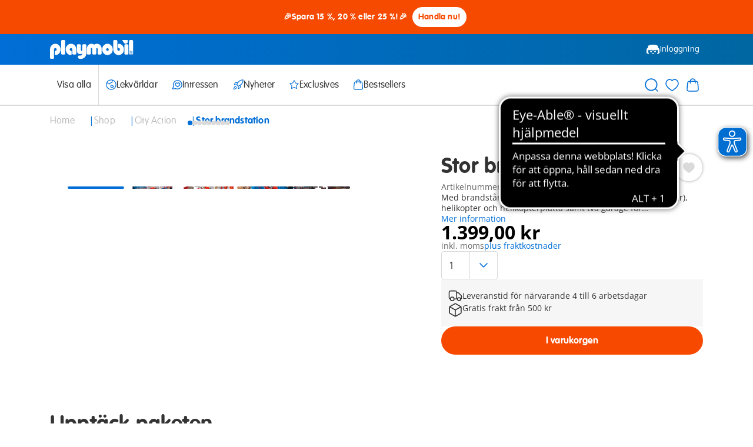

--- FILE ---
content_type: text/html;charset=UTF-8
request_url: https://www.playmobil.com/on/demandware.store/Sites-SE-Site/sv_SE/CQRecomm-Start
body_size: 4519
content:










































<div class="einsteinRecommendations ">

  
  
      <h2 class="einsteinRecommendations__headline ">
        Du kanske &auml;ven gillar
      </h2>
  

  
  <div class="carousel__wrapper__fullWidth">
    <div class="carousel einsteinRecommendations__carouselContainer js-carouselContainer" data-carouselconfig="{&quot;default&quot;:{&quot;visibleItems&quot;:4,&quot;infiniteScroll&quot;:false,&quot;innerContainerOverflowHidden&quot;:false,&quot;showDefaultNavArrows&quot;:false,&quot;showNavArrowsBackground&quot;:true,&quot;snapItemsToGrid&quot;:false},&quot;md&quot;:{&quot;visibleItems&quot;:2},&quot;sm&quot;:{&quot;visibleItems&quot;:2},&quot;xs&quot;:{&quot;visibleItems&quot;:2}}">
      <div class="carousel__slidesContainer einsteinRecommendations__slidesContainer js-carouselSlidesContainer">
        <div class="einsteinRecommendations__carouselNavigationSpacingOverlay einsteinRecommendations__carouselNavigationSpacingOverlay--left einsteinRecommendations__carouselNavigationSpacingOverlay--null">
        </div>
        <div class="einsteinRecommendations__slidesWrapper">
          <ul class="carousel__slides einsteinRecommendations__carouselSlides  js-carouselSlides js-positionContext">

            
            
              <li class="carousel__slide einsteinRecommendations__slide js-carouselSlide">
                <!-- CQuotient Activity Tracking (viewReco-cquotient.js) -->
<script type="text/javascript">//<!--
/* <![CDATA[ */
(function(){
try {
	if(window.CQuotient) {
		var cq_params = {};
		cq_params.cookieId = window.CQuotient.getCQCookieId();
		cq_params.userId = window.CQuotient.getCQUserId();
		cq_params.emailId = CQuotient.getCQHashedEmail();
		cq_params.loginId = CQuotient.getCQHashedLogin();
		cq_params.accumulate = true;
		cq_params.products = [{
			id: '71144',
			sku: '',
			type: '',
			alt_id: ''
		}];
		cq_params.recommenderName = '__UNDEFINED__';
		cq_params.realm = "AABE";
		cq_params.siteId = "SE";
		cq_params.instanceType = "prd";
		cq_params.locale = window.CQuotient.locale;
		cq_params.slotId = '';
		cq_params.slotConfigId = '';
		cq_params.slotConfigTemplate = '';
		if(window.CQuotient.sendActivity)
			window.CQuotient.sendActivity( CQuotient.clientId, 'viewReco', cq_params );
		else
			window.CQuotient.activities.push( {activityType: 'viewReco', parameters: cq_params} );
	}
} catch(err) {}
})();
/* ]]> */
// -->
</script>
<script type="text/javascript">//<!--
/* <![CDATA[ (viewProduct-active_data.js) */
dw.ac._capture({id: "71144", type: "recommendation"});
/* ]]> */
// -->
</script>
                  <div class="einsteinRecommendations__productTiles">
                    

<div  data-view-config="{&quot;imageCycleDelay&quot;:500,&quot;imageCycleInterval&quot;:2000,&quot;pid&quot;:&quot;71144&quot;,&quot;dataLayerClickEvent&quot;:{&quot;event&quot;:&quot;select_item&quot;,&quot;ecommerce&quot;:{&quot;items&quot;:[{&quot;item_id&quot;:&quot;71144&quot;,&quot;item_sku&quot;:&quot;71144&quot;,&quot;item_name&quot;:&quot;Insatsstyrkans terr&auml;ngfordon&quot;,&quot;item_type&quot;:&quot;S-Artikel&quot;,&quot;currency&quot;:&quot;SEK&quot;,&quot;index&quot;:0,&quot;item_brand&quot;:&quot;Playmobil&quot;,&quot;discount_price&quot;:979,&quot;price&quot;:979,&quot;discount&quot;:&quot;&quot;,&quot;quantity&quot;:1,&quot;item_category&quot;:&quot;city_action&quot;,&quot;item_category2&quot;:&quot;police&quot;,&quot;availability&quot;:&quot;available&quot;}]}}}" class="productTile js-position js-productTile js-dataLayerImpression" data-datalayer-impression="{&quot;event&quot;:&quot;view_item_list&quot;,&quot;ecommerce&quot;:{&quot;items&quot;:[{&quot;item_id&quot;:&quot;71144&quot;,&quot;item_sku&quot;:&quot;71144&quot;,&quot;item_name&quot;:&quot;Insatsstyrkans terr&auml;ngfordon&quot;,&quot;item_type&quot;:&quot;S-Artikel&quot;,&quot;currency&quot;:&quot;SEK&quot;,&quot;index&quot;:0,&quot;item_brand&quot;:&quot;Playmobil&quot;,&quot;discount_price&quot;:979,&quot;price&quot;:979,&quot;discount&quot;:&quot;&quot;,&quot;quantity&quot;:1,&quot;item_category&quot;:&quot;city_action&quot;,&quot;item_category2&quot;:&quot;police&quot;,&quot;availability&quot;:&quot;available&quot;}]}}">
  <div class="js-hoverCycle">
    <div class="productTile__ctaContainer--header productTile__ctaContainer">
      









































  
    <div class="productTile__imageWrapper js-cycleImage is-active">
      
        


  
  <div class="amplience js-lazyMedia amplience--lazyMedia">
    
    
      <div class="amplience__loadAnimationContainer">
        <div class="amplience__loadAnimationWrapper">
          




  
  
    <svg class="icon icon-spinner js-iconLazyLoad" data-iconid="spinner" aria-hidden="false" focusable="false">
      
      <use xlink:href="#icon-spinner" href="#icon-spinner"></use>
    </svg>

  
  


        </div>
      </div>
    

    
    
      <picture>
        
          
            <source data-srcset='https://media.playmobil.com/i/playmobil/71144_product_detail?w=256&amp;sm=aspect&amp;aspect=10:7&amp;locale=sv-SE,sv,en,*&amp;fmt=auto&amp;strip=true&amp;qlt=80&amp;unsharp=0,1,0.9,1&amp;fmt.jpeg.interlaced=true,https://media.playmobil.com/i/playmobil/71144_product_detail?w=384&amp;sm=aspect&amp;aspect=10:7&amp;locale=sv-SE,sv,en,*&amp;fmt=auto&amp;strip=true&amp;qlt=80&amp;unsharp=0,1,0.9,1&amp;fmt.jpeg.interlaced=true 1.5x,https://media.playmobil.com/i/playmobil/71144_product_detail?w=512&amp;sm=aspect&amp;aspect=10:7&amp;locale=sv-SE,sv,en,*&amp;fmt=auto&amp;strip=true&amp;qlt=80&amp;unsharp=0,1,0.9,1&amp;fmt.jpeg.interlaced=true 2x'
              media="(max-width: 575px)"
            />
          
        
          
            <source data-srcset='https://media.playmobil.com/i/playmobil/71144_product_detail?w=335&amp;sm=aspect&amp;aspect=10:7&amp;locale=sv-SE,sv,en,*&amp;fmt=auto&amp;strip=true&amp;qlt=80&amp;unsharp=0,1,0.9,1&amp;fmt.jpeg.interlaced=true,https://media.playmobil.com/i/playmobil/71144_product_detail?w=503&amp;sm=aspect&amp;aspect=10:7&amp;locale=sv-SE,sv,en,*&amp;fmt=auto&amp;strip=true&amp;qlt=80&amp;unsharp=0,1,0.9,1&amp;fmt.jpeg.interlaced=true 1.5x,https://media.playmobil.com/i/playmobil/71144_product_detail?w=670&amp;sm=aspect&amp;aspect=10:7&amp;locale=sv-SE,sv,en,*&amp;fmt=auto&amp;strip=true&amp;qlt=80&amp;unsharp=0,1,0.9,1&amp;fmt.jpeg.interlaced=true 2x'
              media="(max-width: 767px)"
            />
          
        
          
            <source data-srcset='https://media.playmobil.com/i/playmobil/71144_product_detail?w=337&amp;sm=aspect&amp;aspect=10:7&amp;locale=sv-SE,sv,en,*&amp;fmt=auto&amp;strip=true&amp;qlt=80&amp;unsharp=0,1,0.9,1&amp;fmt.jpeg.interlaced=true,https://media.playmobil.com/i/playmobil/71144_product_detail?w=506&amp;sm=aspect&amp;aspect=10:7&amp;locale=sv-SE,sv,en,*&amp;fmt=auto&amp;strip=true&amp;qlt=80&amp;unsharp=0,1,0.9,1&amp;fmt.jpeg.interlaced=true 1.5x,https://media.playmobil.com/i/playmobil/71144_product_detail?w=674&amp;sm=aspect&amp;aspect=10:7&amp;locale=sv-SE,sv,en,*&amp;fmt=auto&amp;strip=true&amp;qlt=80&amp;unsharp=0,1,0.9,1&amp;fmt.jpeg.interlaced=true 2x'
              media="(max-width: 1023px)"
            />
          
        
          
            <source data-srcset='https://media.playmobil.com/i/playmobil/71144_product_detail?w=440&amp;sm=aspect&amp;aspect=10:7&amp;locale=sv-SE,sv,en,*&amp;fmt=auto&amp;strip=true&amp;qlt=80&amp;unsharp=0,1,0.9,1&amp;fmt.jpeg.interlaced=true,https://media.playmobil.com/i/playmobil/71144_product_detail?w=660&amp;sm=aspect&amp;aspect=10:7&amp;locale=sv-SE,sv,en,*&amp;fmt=auto&amp;strip=true&amp;qlt=80&amp;unsharp=0,1,0.9,1&amp;fmt.jpeg.interlaced=true 1.5x,https://media.playmobil.com/i/playmobil/71144_product_detail?w=880&amp;sm=aspect&amp;aspect=10:7&amp;locale=sv-SE,sv,en,*&amp;fmt=auto&amp;strip=true&amp;qlt=80&amp;unsharp=0,1,0.9,1&amp;fmt.jpeg.interlaced=true 2x'
              media="(max-width: 1199px)"
            />
          
        
          
            <source data-srcset='https://media.playmobil.com/i/playmobil/71144_product_detail?w=440&amp;sm=aspect&amp;aspect=10:7&amp;locale=sv-SE,sv,en,*&amp;fmt=auto&amp;strip=true&amp;qlt=80&amp;unsharp=0,1,0.9,1&amp;fmt.jpeg.interlaced=true,https://media.playmobil.com/i/playmobil/71144_product_detail?w=660&amp;sm=aspect&amp;aspect=10:7&amp;locale=sv-SE,sv,en,*&amp;fmt=auto&amp;strip=true&amp;qlt=80&amp;unsharp=0,1,0.9,1&amp;fmt.jpeg.interlaced=true 1.5x,https://media.playmobil.com/i/playmobil/71144_product_detail?w=880&amp;sm=aspect&amp;aspect=10:7&amp;locale=sv-SE,sv,en,*&amp;fmt=auto&amp;strip=true&amp;qlt=80&amp;unsharp=0,1,0.9,1&amp;fmt.jpeg.interlaced=true 2x'
              media="(max-width: 1439px)"
            />
          
        
          
            <source data-srcset='https://media.playmobil.com/i/playmobil/71144_product_detail?w=440&amp;sm=aspect&amp;aspect=10:7&amp;locale=sv-SE,sv,en,*&amp;fmt=auto&amp;strip=true&amp;qlt=80&amp;unsharp=0,1,0.9,1&amp;fmt.jpeg.interlaced=true,https://media.playmobil.com/i/playmobil/71144_product_detail?w=660&amp;sm=aspect&amp;aspect=10:7&amp;locale=sv-SE,sv,en,*&amp;fmt=auto&amp;strip=true&amp;qlt=80&amp;unsharp=0,1,0.9,1&amp;fmt.jpeg.interlaced=true 1.5x,https://media.playmobil.com/i/playmobil/71144_product_detail?w=880&amp;sm=aspect&amp;aspect=10:7&amp;locale=sv-SE,sv,en,*&amp;fmt=auto&amp;strip=true&amp;qlt=80&amp;unsharp=0,1,0.9,1&amp;fmt.jpeg.interlaced=true 2x'
              media="(min-width: 1440px)"
            />
          
        
        <img data-src='https://media.playmobil.com/i/playmobil/71144_product_detail?w=253&amp;sm=aspect&amp;aspect=10:7&amp;locale=sv-SE,sv,en,*&amp;fmt=auto&amp;strip=true&amp;qlt=80&amp;unsharp=0,1,0.9,1&amp;fmt.jpeg.interlaced=true'
          class="amplience__image"
          
          alt="https://media.playmobil.com/i/playmobil/71144_product_detail"
        />
      </picture>

    
    
  </div>


    </div>
  

  
    <div class="productTile__imageWrapper js-cycleImage ">
      
        


  
  <div class="amplience js-lazyMedia amplience--lazyMedia">
    
    
      <div class="amplience__loadAnimationContainer">
        <div class="amplience__loadAnimationWrapper">
          




  
  
    <svg class="icon icon-spinner js-iconLazyLoad" data-iconid="spinner" aria-hidden="false" focusable="false">
      
      <use xlink:href="#icon-spinner" href="#icon-spinner"></use>
    </svg>

  
  


        </div>
      </div>
    

    
    
      <picture>
        
          
            <source data-srcset='https://media.playmobil.com/i/playmobil/71144_product_box_front?w=256&amp;sm=aspect&amp;aspect=10:7&amp;locale=sv-SE,sv,en,*&amp;fmt=auto&amp;strip=true&amp;qlt=80&amp;unsharp=0,1,0.9,1&amp;fmt.jpeg.interlaced=true,https://media.playmobil.com/i/playmobil/71144_product_box_front?w=384&amp;sm=aspect&amp;aspect=10:7&amp;locale=sv-SE,sv,en,*&amp;fmt=auto&amp;strip=true&amp;qlt=80&amp;unsharp=0,1,0.9,1&amp;fmt.jpeg.interlaced=true 1.5x,https://media.playmobil.com/i/playmobil/71144_product_box_front?w=512&amp;sm=aspect&amp;aspect=10:7&amp;locale=sv-SE,sv,en,*&amp;fmt=auto&amp;strip=true&amp;qlt=80&amp;unsharp=0,1,0.9,1&amp;fmt.jpeg.interlaced=true 2x'
              media="(max-width: 575px)"
            />
          
        
          
            <source data-srcset='https://media.playmobil.com/i/playmobil/71144_product_box_front?w=335&amp;sm=aspect&amp;aspect=10:7&amp;locale=sv-SE,sv,en,*&amp;fmt=auto&amp;strip=true&amp;qlt=80&amp;unsharp=0,1,0.9,1&amp;fmt.jpeg.interlaced=true,https://media.playmobil.com/i/playmobil/71144_product_box_front?w=503&amp;sm=aspect&amp;aspect=10:7&amp;locale=sv-SE,sv,en,*&amp;fmt=auto&amp;strip=true&amp;qlt=80&amp;unsharp=0,1,0.9,1&amp;fmt.jpeg.interlaced=true 1.5x,https://media.playmobil.com/i/playmobil/71144_product_box_front?w=670&amp;sm=aspect&amp;aspect=10:7&amp;locale=sv-SE,sv,en,*&amp;fmt=auto&amp;strip=true&amp;qlt=80&amp;unsharp=0,1,0.9,1&amp;fmt.jpeg.interlaced=true 2x'
              media="(max-width: 767px)"
            />
          
        
          
            <source data-srcset='https://media.playmobil.com/i/playmobil/71144_product_box_front?w=337&amp;sm=aspect&amp;aspect=10:7&amp;locale=sv-SE,sv,en,*&amp;fmt=auto&amp;strip=true&amp;qlt=80&amp;unsharp=0,1,0.9,1&amp;fmt.jpeg.interlaced=true,https://media.playmobil.com/i/playmobil/71144_product_box_front?w=506&amp;sm=aspect&amp;aspect=10:7&amp;locale=sv-SE,sv,en,*&amp;fmt=auto&amp;strip=true&amp;qlt=80&amp;unsharp=0,1,0.9,1&amp;fmt.jpeg.interlaced=true 1.5x,https://media.playmobil.com/i/playmobil/71144_product_box_front?w=674&amp;sm=aspect&amp;aspect=10:7&amp;locale=sv-SE,sv,en,*&amp;fmt=auto&amp;strip=true&amp;qlt=80&amp;unsharp=0,1,0.9,1&amp;fmt.jpeg.interlaced=true 2x'
              media="(max-width: 1023px)"
            />
          
        
          
            <source data-srcset='https://media.playmobil.com/i/playmobil/71144_product_box_front?w=440&amp;sm=aspect&amp;aspect=10:7&amp;locale=sv-SE,sv,en,*&amp;fmt=auto&amp;strip=true&amp;qlt=80&amp;unsharp=0,1,0.9,1&amp;fmt.jpeg.interlaced=true,https://media.playmobil.com/i/playmobil/71144_product_box_front?w=660&amp;sm=aspect&amp;aspect=10:7&amp;locale=sv-SE,sv,en,*&amp;fmt=auto&amp;strip=true&amp;qlt=80&amp;unsharp=0,1,0.9,1&amp;fmt.jpeg.interlaced=true 1.5x,https://media.playmobil.com/i/playmobil/71144_product_box_front?w=880&amp;sm=aspect&amp;aspect=10:7&amp;locale=sv-SE,sv,en,*&amp;fmt=auto&amp;strip=true&amp;qlt=80&amp;unsharp=0,1,0.9,1&amp;fmt.jpeg.interlaced=true 2x'
              media="(max-width: 1199px)"
            />
          
        
          
            <source data-srcset='https://media.playmobil.com/i/playmobil/71144_product_box_front?w=440&amp;sm=aspect&amp;aspect=10:7&amp;locale=sv-SE,sv,en,*&amp;fmt=auto&amp;strip=true&amp;qlt=80&amp;unsharp=0,1,0.9,1&amp;fmt.jpeg.interlaced=true,https://media.playmobil.com/i/playmobil/71144_product_box_front?w=660&amp;sm=aspect&amp;aspect=10:7&amp;locale=sv-SE,sv,en,*&amp;fmt=auto&amp;strip=true&amp;qlt=80&amp;unsharp=0,1,0.9,1&amp;fmt.jpeg.interlaced=true 1.5x,https://media.playmobil.com/i/playmobil/71144_product_box_front?w=880&amp;sm=aspect&amp;aspect=10:7&amp;locale=sv-SE,sv,en,*&amp;fmt=auto&amp;strip=true&amp;qlt=80&amp;unsharp=0,1,0.9,1&amp;fmt.jpeg.interlaced=true 2x'
              media="(max-width: 1439px)"
            />
          
        
          
            <source data-srcset='https://media.playmobil.com/i/playmobil/71144_product_box_front?w=440&amp;sm=aspect&amp;aspect=10:7&amp;locale=sv-SE,sv,en,*&amp;fmt=auto&amp;strip=true&amp;qlt=80&amp;unsharp=0,1,0.9,1&amp;fmt.jpeg.interlaced=true,https://media.playmobil.com/i/playmobil/71144_product_box_front?w=660&amp;sm=aspect&amp;aspect=10:7&amp;locale=sv-SE,sv,en,*&amp;fmt=auto&amp;strip=true&amp;qlt=80&amp;unsharp=0,1,0.9,1&amp;fmt.jpeg.interlaced=true 1.5x,https://media.playmobil.com/i/playmobil/71144_product_box_front?w=880&amp;sm=aspect&amp;aspect=10:7&amp;locale=sv-SE,sv,en,*&amp;fmt=auto&amp;strip=true&amp;qlt=80&amp;unsharp=0,1,0.9,1&amp;fmt.jpeg.interlaced=true 2x'
              media="(min-width: 1440px)"
            />
          
        
        <img data-src='https://media.playmobil.com/i/playmobil/71144_product_box_front?w=253&amp;sm=aspect&amp;aspect=10:7&amp;locale=sv-SE,sv,en,*&amp;fmt=auto&amp;strip=true&amp;qlt=80&amp;unsharp=0,1,0.9,1&amp;fmt.jpeg.interlaced=true'
          class="amplience__image"
          
          alt="https://media.playmobil.com/i/playmobil/71144_product_box_front"
        />
      </picture>

    
    
  </div>


    </div>
  

  
    <div class="productTile__imageWrapper js-cycleImage ">
      
        


  
  <div class="amplience js-lazyMedia amplience--lazyMedia">
    
    
      <div class="amplience__loadAnimationContainer">
        <div class="amplience__loadAnimationWrapper">
          




  
  
    <svg class="icon icon-spinner js-iconLazyLoad" data-iconid="spinner" aria-hidden="false" focusable="false">
      
      <use xlink:href="#icon-spinner" href="#icon-spinner"></use>
    </svg>

  
  


        </div>
      </div>
    

    
    
      <picture>
        
          
            <source data-srcset='https://media.playmobil.com/i/playmobil/71144_product_box_back?w=256&amp;sm=aspect&amp;aspect=10:7&amp;locale=sv-SE,sv,en,*&amp;fmt=auto&amp;strip=true&amp;qlt=80&amp;unsharp=0,1,0.9,1&amp;fmt.jpeg.interlaced=true,https://media.playmobil.com/i/playmobil/71144_product_box_back?w=384&amp;sm=aspect&amp;aspect=10:7&amp;locale=sv-SE,sv,en,*&amp;fmt=auto&amp;strip=true&amp;qlt=80&amp;unsharp=0,1,0.9,1&amp;fmt.jpeg.interlaced=true 1.5x,https://media.playmobil.com/i/playmobil/71144_product_box_back?w=512&amp;sm=aspect&amp;aspect=10:7&amp;locale=sv-SE,sv,en,*&amp;fmt=auto&amp;strip=true&amp;qlt=80&amp;unsharp=0,1,0.9,1&amp;fmt.jpeg.interlaced=true 2x'
              media="(max-width: 575px)"
            />
          
        
          
            <source data-srcset='https://media.playmobil.com/i/playmobil/71144_product_box_back?w=335&amp;sm=aspect&amp;aspect=10:7&amp;locale=sv-SE,sv,en,*&amp;fmt=auto&amp;strip=true&amp;qlt=80&amp;unsharp=0,1,0.9,1&amp;fmt.jpeg.interlaced=true,https://media.playmobil.com/i/playmobil/71144_product_box_back?w=503&amp;sm=aspect&amp;aspect=10:7&amp;locale=sv-SE,sv,en,*&amp;fmt=auto&amp;strip=true&amp;qlt=80&amp;unsharp=0,1,0.9,1&amp;fmt.jpeg.interlaced=true 1.5x,https://media.playmobil.com/i/playmobil/71144_product_box_back?w=670&amp;sm=aspect&amp;aspect=10:7&amp;locale=sv-SE,sv,en,*&amp;fmt=auto&amp;strip=true&amp;qlt=80&amp;unsharp=0,1,0.9,1&amp;fmt.jpeg.interlaced=true 2x'
              media="(max-width: 767px)"
            />
          
        
          
            <source data-srcset='https://media.playmobil.com/i/playmobil/71144_product_box_back?w=337&amp;sm=aspect&amp;aspect=10:7&amp;locale=sv-SE,sv,en,*&amp;fmt=auto&amp;strip=true&amp;qlt=80&amp;unsharp=0,1,0.9,1&amp;fmt.jpeg.interlaced=true,https://media.playmobil.com/i/playmobil/71144_product_box_back?w=506&amp;sm=aspect&amp;aspect=10:7&amp;locale=sv-SE,sv,en,*&amp;fmt=auto&amp;strip=true&amp;qlt=80&amp;unsharp=0,1,0.9,1&amp;fmt.jpeg.interlaced=true 1.5x,https://media.playmobil.com/i/playmobil/71144_product_box_back?w=674&amp;sm=aspect&amp;aspect=10:7&amp;locale=sv-SE,sv,en,*&amp;fmt=auto&amp;strip=true&amp;qlt=80&amp;unsharp=0,1,0.9,1&amp;fmt.jpeg.interlaced=true 2x'
              media="(max-width: 1023px)"
            />
          
        
          
            <source data-srcset='https://media.playmobil.com/i/playmobil/71144_product_box_back?w=440&amp;sm=aspect&amp;aspect=10:7&amp;locale=sv-SE,sv,en,*&amp;fmt=auto&amp;strip=true&amp;qlt=80&amp;unsharp=0,1,0.9,1&amp;fmt.jpeg.interlaced=true,https://media.playmobil.com/i/playmobil/71144_product_box_back?w=660&amp;sm=aspect&amp;aspect=10:7&amp;locale=sv-SE,sv,en,*&amp;fmt=auto&amp;strip=true&amp;qlt=80&amp;unsharp=0,1,0.9,1&amp;fmt.jpeg.interlaced=true 1.5x,https://media.playmobil.com/i/playmobil/71144_product_box_back?w=880&amp;sm=aspect&amp;aspect=10:7&amp;locale=sv-SE,sv,en,*&amp;fmt=auto&amp;strip=true&amp;qlt=80&amp;unsharp=0,1,0.9,1&amp;fmt.jpeg.interlaced=true 2x'
              media="(max-width: 1199px)"
            />
          
        
          
            <source data-srcset='https://media.playmobil.com/i/playmobil/71144_product_box_back?w=440&amp;sm=aspect&amp;aspect=10:7&amp;locale=sv-SE,sv,en,*&amp;fmt=auto&amp;strip=true&amp;qlt=80&amp;unsharp=0,1,0.9,1&amp;fmt.jpeg.interlaced=true,https://media.playmobil.com/i/playmobil/71144_product_box_back?w=660&amp;sm=aspect&amp;aspect=10:7&amp;locale=sv-SE,sv,en,*&amp;fmt=auto&amp;strip=true&amp;qlt=80&amp;unsharp=0,1,0.9,1&amp;fmt.jpeg.interlaced=true 1.5x,https://media.playmobil.com/i/playmobil/71144_product_box_back?w=880&amp;sm=aspect&amp;aspect=10:7&amp;locale=sv-SE,sv,en,*&amp;fmt=auto&amp;strip=true&amp;qlt=80&amp;unsharp=0,1,0.9,1&amp;fmt.jpeg.interlaced=true 2x'
              media="(max-width: 1439px)"
            />
          
        
          
            <source data-srcset='https://media.playmobil.com/i/playmobil/71144_product_box_back?w=440&amp;sm=aspect&amp;aspect=10:7&amp;locale=sv-SE,sv,en,*&amp;fmt=auto&amp;strip=true&amp;qlt=80&amp;unsharp=0,1,0.9,1&amp;fmt.jpeg.interlaced=true,https://media.playmobil.com/i/playmobil/71144_product_box_back?w=660&amp;sm=aspect&amp;aspect=10:7&amp;locale=sv-SE,sv,en,*&amp;fmt=auto&amp;strip=true&amp;qlt=80&amp;unsharp=0,1,0.9,1&amp;fmt.jpeg.interlaced=true 1.5x,https://media.playmobil.com/i/playmobil/71144_product_box_back?w=880&amp;sm=aspect&amp;aspect=10:7&amp;locale=sv-SE,sv,en,*&amp;fmt=auto&amp;strip=true&amp;qlt=80&amp;unsharp=0,1,0.9,1&amp;fmt.jpeg.interlaced=true 2x'
              media="(min-width: 1440px)"
            />
          
        
        <img data-src='https://media.playmobil.com/i/playmobil/71144_product_box_back?w=253&amp;sm=aspect&amp;aspect=10:7&amp;locale=sv-SE,sv,en,*&amp;fmt=auto&amp;strip=true&amp;qlt=80&amp;unsharp=0,1,0.9,1&amp;fmt.jpeg.interlaced=true'
          class="amplience__image"
          
          alt="https://media.playmobil.com/i/playmobil/71144_product_box_back"
        />
      </picture>

    
    
  </div>


    </div>
  

  
    <div class="productTile__imageWrapper js-cycleImage ">
      
        


  
  <div class="amplience js-lazyMedia amplience--lazyMedia">
    
    
      <div class="amplience__loadAnimationContainer">
        <div class="amplience__loadAnimationWrapper">
          




  
  
    <svg class="icon icon-spinner js-iconLazyLoad" data-iconid="spinner" aria-hidden="false" focusable="false">
      
      <use xlink:href="#icon-spinner" href="#icon-spinner"></use>
    </svg>

  
  


        </div>
      </div>
    

    
    
      <picture>
        
          
            <source data-srcset='https://media.playmobil.com/i/playmobil/71144_product_extra1?w=256&amp;sm=aspect&amp;aspect=10:7&amp;locale=sv-SE,sv,en,*&amp;fmt=auto&amp;strip=true&amp;qlt=80&amp;unsharp=0,1,0.9,1&amp;fmt.jpeg.interlaced=true,https://media.playmobil.com/i/playmobil/71144_product_extra1?w=384&amp;sm=aspect&amp;aspect=10:7&amp;locale=sv-SE,sv,en,*&amp;fmt=auto&amp;strip=true&amp;qlt=80&amp;unsharp=0,1,0.9,1&amp;fmt.jpeg.interlaced=true 1.5x,https://media.playmobil.com/i/playmobil/71144_product_extra1?w=512&amp;sm=aspect&amp;aspect=10:7&amp;locale=sv-SE,sv,en,*&amp;fmt=auto&amp;strip=true&amp;qlt=80&amp;unsharp=0,1,0.9,1&amp;fmt.jpeg.interlaced=true 2x'
              media="(max-width: 575px)"
            />
          
        
          
            <source data-srcset='https://media.playmobil.com/i/playmobil/71144_product_extra1?w=335&amp;sm=aspect&amp;aspect=10:7&amp;locale=sv-SE,sv,en,*&amp;fmt=auto&amp;strip=true&amp;qlt=80&amp;unsharp=0,1,0.9,1&amp;fmt.jpeg.interlaced=true,https://media.playmobil.com/i/playmobil/71144_product_extra1?w=503&amp;sm=aspect&amp;aspect=10:7&amp;locale=sv-SE,sv,en,*&amp;fmt=auto&amp;strip=true&amp;qlt=80&amp;unsharp=0,1,0.9,1&amp;fmt.jpeg.interlaced=true 1.5x,https://media.playmobil.com/i/playmobil/71144_product_extra1?w=670&amp;sm=aspect&amp;aspect=10:7&amp;locale=sv-SE,sv,en,*&amp;fmt=auto&amp;strip=true&amp;qlt=80&amp;unsharp=0,1,0.9,1&amp;fmt.jpeg.interlaced=true 2x'
              media="(max-width: 767px)"
            />
          
        
          
            <source data-srcset='https://media.playmobil.com/i/playmobil/71144_product_extra1?w=337&amp;sm=aspect&amp;aspect=10:7&amp;locale=sv-SE,sv,en,*&amp;fmt=auto&amp;strip=true&amp;qlt=80&amp;unsharp=0,1,0.9,1&amp;fmt.jpeg.interlaced=true,https://media.playmobil.com/i/playmobil/71144_product_extra1?w=506&amp;sm=aspect&amp;aspect=10:7&amp;locale=sv-SE,sv,en,*&amp;fmt=auto&amp;strip=true&amp;qlt=80&amp;unsharp=0,1,0.9,1&amp;fmt.jpeg.interlaced=true 1.5x,https://media.playmobil.com/i/playmobil/71144_product_extra1?w=674&amp;sm=aspect&amp;aspect=10:7&amp;locale=sv-SE,sv,en,*&amp;fmt=auto&amp;strip=true&amp;qlt=80&amp;unsharp=0,1,0.9,1&amp;fmt.jpeg.interlaced=true 2x'
              media="(max-width: 1023px)"
            />
          
        
          
            <source data-srcset='https://media.playmobil.com/i/playmobil/71144_product_extra1?w=440&amp;sm=aspect&amp;aspect=10:7&amp;locale=sv-SE,sv,en,*&amp;fmt=auto&amp;strip=true&amp;qlt=80&amp;unsharp=0,1,0.9,1&amp;fmt.jpeg.interlaced=true,https://media.playmobil.com/i/playmobil/71144_product_extra1?w=660&amp;sm=aspect&amp;aspect=10:7&amp;locale=sv-SE,sv,en,*&amp;fmt=auto&amp;strip=true&amp;qlt=80&amp;unsharp=0,1,0.9,1&amp;fmt.jpeg.interlaced=true 1.5x,https://media.playmobil.com/i/playmobil/71144_product_extra1?w=880&amp;sm=aspect&amp;aspect=10:7&amp;locale=sv-SE,sv,en,*&amp;fmt=auto&amp;strip=true&amp;qlt=80&amp;unsharp=0,1,0.9,1&amp;fmt.jpeg.interlaced=true 2x'
              media="(max-width: 1199px)"
            />
          
        
          
            <source data-srcset='https://media.playmobil.com/i/playmobil/71144_product_extra1?w=440&amp;sm=aspect&amp;aspect=10:7&amp;locale=sv-SE,sv,en,*&amp;fmt=auto&amp;strip=true&amp;qlt=80&amp;unsharp=0,1,0.9,1&amp;fmt.jpeg.interlaced=true,https://media.playmobil.com/i/playmobil/71144_product_extra1?w=660&amp;sm=aspect&amp;aspect=10:7&amp;locale=sv-SE,sv,en,*&amp;fmt=auto&amp;strip=true&amp;qlt=80&amp;unsharp=0,1,0.9,1&amp;fmt.jpeg.interlaced=true 1.5x,https://media.playmobil.com/i/playmobil/71144_product_extra1?w=880&amp;sm=aspect&amp;aspect=10:7&amp;locale=sv-SE,sv,en,*&amp;fmt=auto&amp;strip=true&amp;qlt=80&amp;unsharp=0,1,0.9,1&amp;fmt.jpeg.interlaced=true 2x'
              media="(max-width: 1439px)"
            />
          
        
          
            <source data-srcset='https://media.playmobil.com/i/playmobil/71144_product_extra1?w=440&amp;sm=aspect&amp;aspect=10:7&amp;locale=sv-SE,sv,en,*&amp;fmt=auto&amp;strip=true&amp;qlt=80&amp;unsharp=0,1,0.9,1&amp;fmt.jpeg.interlaced=true,https://media.playmobil.com/i/playmobil/71144_product_extra1?w=660&amp;sm=aspect&amp;aspect=10:7&amp;locale=sv-SE,sv,en,*&amp;fmt=auto&amp;strip=true&amp;qlt=80&amp;unsharp=0,1,0.9,1&amp;fmt.jpeg.interlaced=true 1.5x,https://media.playmobil.com/i/playmobil/71144_product_extra1?w=880&amp;sm=aspect&amp;aspect=10:7&amp;locale=sv-SE,sv,en,*&amp;fmt=auto&amp;strip=true&amp;qlt=80&amp;unsharp=0,1,0.9,1&amp;fmt.jpeg.interlaced=true 2x'
              media="(min-width: 1440px)"
            />
          
        
        <img data-src='https://media.playmobil.com/i/playmobil/71144_product_extra1?w=253&amp;sm=aspect&amp;aspect=10:7&amp;locale=sv-SE,sv,en,*&amp;fmt=auto&amp;strip=true&amp;qlt=80&amp;unsharp=0,1,0.9,1&amp;fmt.jpeg.interlaced=true'
          class="amplience__image"
          
          alt="https://media.playmobil.com/i/playmobil/71144_product_extra1"
        />
      </picture>

    
    
  </div>


    </div>
  

  
    <div class="productTile__imageWrapper js-cycleImage ">
      
        


  
  <div class="amplience js-lazyMedia amplience--lazyMedia">
    
    
      <div class="amplience__loadAnimationContainer">
        <div class="amplience__loadAnimationWrapper">
          




  
  
    <svg class="icon icon-spinner js-iconLazyLoad" data-iconid="spinner" aria-hidden="false" focusable="false">
      
      <use xlink:href="#icon-spinner" href="#icon-spinner"></use>
    </svg>

  
  


        </div>
      </div>
    

    
    
      <picture>
        
          
            <source data-srcset='https://media.playmobil.com/i/playmobil/71144_product_extra2?w=256&amp;sm=aspect&amp;aspect=10:7&amp;locale=sv-SE,sv,en,*&amp;fmt=auto&amp;strip=true&amp;qlt=80&amp;unsharp=0,1,0.9,1&amp;fmt.jpeg.interlaced=true,https://media.playmobil.com/i/playmobil/71144_product_extra2?w=384&amp;sm=aspect&amp;aspect=10:7&amp;locale=sv-SE,sv,en,*&amp;fmt=auto&amp;strip=true&amp;qlt=80&amp;unsharp=0,1,0.9,1&amp;fmt.jpeg.interlaced=true 1.5x,https://media.playmobil.com/i/playmobil/71144_product_extra2?w=512&amp;sm=aspect&amp;aspect=10:7&amp;locale=sv-SE,sv,en,*&amp;fmt=auto&amp;strip=true&amp;qlt=80&amp;unsharp=0,1,0.9,1&amp;fmt.jpeg.interlaced=true 2x'
              media="(max-width: 575px)"
            />
          
        
          
            <source data-srcset='https://media.playmobil.com/i/playmobil/71144_product_extra2?w=335&amp;sm=aspect&amp;aspect=10:7&amp;locale=sv-SE,sv,en,*&amp;fmt=auto&amp;strip=true&amp;qlt=80&amp;unsharp=0,1,0.9,1&amp;fmt.jpeg.interlaced=true,https://media.playmobil.com/i/playmobil/71144_product_extra2?w=503&amp;sm=aspect&amp;aspect=10:7&amp;locale=sv-SE,sv,en,*&amp;fmt=auto&amp;strip=true&amp;qlt=80&amp;unsharp=0,1,0.9,1&amp;fmt.jpeg.interlaced=true 1.5x,https://media.playmobil.com/i/playmobil/71144_product_extra2?w=670&amp;sm=aspect&amp;aspect=10:7&amp;locale=sv-SE,sv,en,*&amp;fmt=auto&amp;strip=true&amp;qlt=80&amp;unsharp=0,1,0.9,1&amp;fmt.jpeg.interlaced=true 2x'
              media="(max-width: 767px)"
            />
          
        
          
            <source data-srcset='https://media.playmobil.com/i/playmobil/71144_product_extra2?w=337&amp;sm=aspect&amp;aspect=10:7&amp;locale=sv-SE,sv,en,*&amp;fmt=auto&amp;strip=true&amp;qlt=80&amp;unsharp=0,1,0.9,1&amp;fmt.jpeg.interlaced=true,https://media.playmobil.com/i/playmobil/71144_product_extra2?w=506&amp;sm=aspect&amp;aspect=10:7&amp;locale=sv-SE,sv,en,*&amp;fmt=auto&amp;strip=true&amp;qlt=80&amp;unsharp=0,1,0.9,1&amp;fmt.jpeg.interlaced=true 1.5x,https://media.playmobil.com/i/playmobil/71144_product_extra2?w=674&amp;sm=aspect&amp;aspect=10:7&amp;locale=sv-SE,sv,en,*&amp;fmt=auto&amp;strip=true&amp;qlt=80&amp;unsharp=0,1,0.9,1&amp;fmt.jpeg.interlaced=true 2x'
              media="(max-width: 1023px)"
            />
          
        
          
            <source data-srcset='https://media.playmobil.com/i/playmobil/71144_product_extra2?w=440&amp;sm=aspect&amp;aspect=10:7&amp;locale=sv-SE,sv,en,*&amp;fmt=auto&amp;strip=true&amp;qlt=80&amp;unsharp=0,1,0.9,1&amp;fmt.jpeg.interlaced=true,https://media.playmobil.com/i/playmobil/71144_product_extra2?w=660&amp;sm=aspect&amp;aspect=10:7&amp;locale=sv-SE,sv,en,*&amp;fmt=auto&amp;strip=true&amp;qlt=80&amp;unsharp=0,1,0.9,1&amp;fmt.jpeg.interlaced=true 1.5x,https://media.playmobil.com/i/playmobil/71144_product_extra2?w=880&amp;sm=aspect&amp;aspect=10:7&amp;locale=sv-SE,sv,en,*&amp;fmt=auto&amp;strip=true&amp;qlt=80&amp;unsharp=0,1,0.9,1&amp;fmt.jpeg.interlaced=true 2x'
              media="(max-width: 1199px)"
            />
          
        
          
            <source data-srcset='https://media.playmobil.com/i/playmobil/71144_product_extra2?w=440&amp;sm=aspect&amp;aspect=10:7&amp;locale=sv-SE,sv,en,*&amp;fmt=auto&amp;strip=true&amp;qlt=80&amp;unsharp=0,1,0.9,1&amp;fmt.jpeg.interlaced=true,https://media.playmobil.com/i/playmobil/71144_product_extra2?w=660&amp;sm=aspect&amp;aspect=10:7&amp;locale=sv-SE,sv,en,*&amp;fmt=auto&amp;strip=true&amp;qlt=80&amp;unsharp=0,1,0.9,1&amp;fmt.jpeg.interlaced=true 1.5x,https://media.playmobil.com/i/playmobil/71144_product_extra2?w=880&amp;sm=aspect&amp;aspect=10:7&amp;locale=sv-SE,sv,en,*&amp;fmt=auto&amp;strip=true&amp;qlt=80&amp;unsharp=0,1,0.9,1&amp;fmt.jpeg.interlaced=true 2x'
              media="(max-width: 1439px)"
            />
          
        
          
            <source data-srcset='https://media.playmobil.com/i/playmobil/71144_product_extra2?w=440&amp;sm=aspect&amp;aspect=10:7&amp;locale=sv-SE,sv,en,*&amp;fmt=auto&amp;strip=true&amp;qlt=80&amp;unsharp=0,1,0.9,1&amp;fmt.jpeg.interlaced=true,https://media.playmobil.com/i/playmobil/71144_product_extra2?w=660&amp;sm=aspect&amp;aspect=10:7&amp;locale=sv-SE,sv,en,*&amp;fmt=auto&amp;strip=true&amp;qlt=80&amp;unsharp=0,1,0.9,1&amp;fmt.jpeg.interlaced=true 1.5x,https://media.playmobil.com/i/playmobil/71144_product_extra2?w=880&amp;sm=aspect&amp;aspect=10:7&amp;locale=sv-SE,sv,en,*&amp;fmt=auto&amp;strip=true&amp;qlt=80&amp;unsharp=0,1,0.9,1&amp;fmt.jpeg.interlaced=true 2x'
              media="(min-width: 1440px)"
            />
          
        
        <img data-src='https://media.playmobil.com/i/playmobil/71144_product_extra2?w=253&amp;sm=aspect&amp;aspect=10:7&amp;locale=sv-SE,sv,en,*&amp;fmt=auto&amp;strip=true&amp;qlt=80&amp;unsharp=0,1,0.9,1&amp;fmt.jpeg.interlaced=true'
          class="amplience__image"
          
          alt="https://media.playmobil.com/i/playmobil/71144_product_extra2"
        />
      </picture>

    
    
  </div>


    </div>
  

  
    <div class="productTile__imageWrapper js-cycleImage ">
      
        


  
  <div class="amplience js-lazyMedia amplience--lazyMedia">
    
    
      <div class="amplience__loadAnimationContainer">
        <div class="amplience__loadAnimationWrapper">
          




  
  
    <svg class="icon icon-spinner js-iconLazyLoad" data-iconid="spinner" aria-hidden="false" focusable="false">
      
      <use xlink:href="#icon-spinner" href="#icon-spinner"></use>
    </svg>

  
  


        </div>
      </div>
    

    
    
      <picture>
        
          
            <source data-srcset='https://media.playmobil.com/i/playmobil/71144_product_extra3?w=256&amp;sm=aspect&amp;aspect=10:7&amp;locale=sv-SE,sv,en,*&amp;fmt=auto&amp;strip=true&amp;qlt=80&amp;unsharp=0,1,0.9,1&amp;fmt.jpeg.interlaced=true,https://media.playmobil.com/i/playmobil/71144_product_extra3?w=384&amp;sm=aspect&amp;aspect=10:7&amp;locale=sv-SE,sv,en,*&amp;fmt=auto&amp;strip=true&amp;qlt=80&amp;unsharp=0,1,0.9,1&amp;fmt.jpeg.interlaced=true 1.5x,https://media.playmobil.com/i/playmobil/71144_product_extra3?w=512&amp;sm=aspect&amp;aspect=10:7&amp;locale=sv-SE,sv,en,*&amp;fmt=auto&amp;strip=true&amp;qlt=80&amp;unsharp=0,1,0.9,1&amp;fmt.jpeg.interlaced=true 2x'
              media="(max-width: 575px)"
            />
          
        
          
            <source data-srcset='https://media.playmobil.com/i/playmobil/71144_product_extra3?w=335&amp;sm=aspect&amp;aspect=10:7&amp;locale=sv-SE,sv,en,*&amp;fmt=auto&amp;strip=true&amp;qlt=80&amp;unsharp=0,1,0.9,1&amp;fmt.jpeg.interlaced=true,https://media.playmobil.com/i/playmobil/71144_product_extra3?w=503&amp;sm=aspect&amp;aspect=10:7&amp;locale=sv-SE,sv,en,*&amp;fmt=auto&amp;strip=true&amp;qlt=80&amp;unsharp=0,1,0.9,1&amp;fmt.jpeg.interlaced=true 1.5x,https://media.playmobil.com/i/playmobil/71144_product_extra3?w=670&amp;sm=aspect&amp;aspect=10:7&amp;locale=sv-SE,sv,en,*&amp;fmt=auto&amp;strip=true&amp;qlt=80&amp;unsharp=0,1,0.9,1&amp;fmt.jpeg.interlaced=true 2x'
              media="(max-width: 767px)"
            />
          
        
          
            <source data-srcset='https://media.playmobil.com/i/playmobil/71144_product_extra3?w=337&amp;sm=aspect&amp;aspect=10:7&amp;locale=sv-SE,sv,en,*&amp;fmt=auto&amp;strip=true&amp;qlt=80&amp;unsharp=0,1,0.9,1&amp;fmt.jpeg.interlaced=true,https://media.playmobil.com/i/playmobil/71144_product_extra3?w=506&amp;sm=aspect&amp;aspect=10:7&amp;locale=sv-SE,sv,en,*&amp;fmt=auto&amp;strip=true&amp;qlt=80&amp;unsharp=0,1,0.9,1&amp;fmt.jpeg.interlaced=true 1.5x,https://media.playmobil.com/i/playmobil/71144_product_extra3?w=674&amp;sm=aspect&amp;aspect=10:7&amp;locale=sv-SE,sv,en,*&amp;fmt=auto&amp;strip=true&amp;qlt=80&amp;unsharp=0,1,0.9,1&amp;fmt.jpeg.interlaced=true 2x'
              media="(max-width: 1023px)"
            />
          
        
          
            <source data-srcset='https://media.playmobil.com/i/playmobil/71144_product_extra3?w=440&amp;sm=aspect&amp;aspect=10:7&amp;locale=sv-SE,sv,en,*&amp;fmt=auto&amp;strip=true&amp;qlt=80&amp;unsharp=0,1,0.9,1&amp;fmt.jpeg.interlaced=true,https://media.playmobil.com/i/playmobil/71144_product_extra3?w=660&amp;sm=aspect&amp;aspect=10:7&amp;locale=sv-SE,sv,en,*&amp;fmt=auto&amp;strip=true&amp;qlt=80&amp;unsharp=0,1,0.9,1&amp;fmt.jpeg.interlaced=true 1.5x,https://media.playmobil.com/i/playmobil/71144_product_extra3?w=880&amp;sm=aspect&amp;aspect=10:7&amp;locale=sv-SE,sv,en,*&amp;fmt=auto&amp;strip=true&amp;qlt=80&amp;unsharp=0,1,0.9,1&amp;fmt.jpeg.interlaced=true 2x'
              media="(max-width: 1199px)"
            />
          
        
          
            <source data-srcset='https://media.playmobil.com/i/playmobil/71144_product_extra3?w=440&amp;sm=aspect&amp;aspect=10:7&amp;locale=sv-SE,sv,en,*&amp;fmt=auto&amp;strip=true&amp;qlt=80&amp;unsharp=0,1,0.9,1&amp;fmt.jpeg.interlaced=true,https://media.playmobil.com/i/playmobil/71144_product_extra3?w=660&amp;sm=aspect&amp;aspect=10:7&amp;locale=sv-SE,sv,en,*&amp;fmt=auto&amp;strip=true&amp;qlt=80&amp;unsharp=0,1,0.9,1&amp;fmt.jpeg.interlaced=true 1.5x,https://media.playmobil.com/i/playmobil/71144_product_extra3?w=880&amp;sm=aspect&amp;aspect=10:7&amp;locale=sv-SE,sv,en,*&amp;fmt=auto&amp;strip=true&amp;qlt=80&amp;unsharp=0,1,0.9,1&amp;fmt.jpeg.interlaced=true 2x'
              media="(max-width: 1439px)"
            />
          
        
          
            <source data-srcset='https://media.playmobil.com/i/playmobil/71144_product_extra3?w=440&amp;sm=aspect&amp;aspect=10:7&amp;locale=sv-SE,sv,en,*&amp;fmt=auto&amp;strip=true&amp;qlt=80&amp;unsharp=0,1,0.9,1&amp;fmt.jpeg.interlaced=true,https://media.playmobil.com/i/playmobil/71144_product_extra3?w=660&amp;sm=aspect&amp;aspect=10:7&amp;locale=sv-SE,sv,en,*&amp;fmt=auto&amp;strip=true&amp;qlt=80&amp;unsharp=0,1,0.9,1&amp;fmt.jpeg.interlaced=true 1.5x,https://media.playmobil.com/i/playmobil/71144_product_extra3?w=880&amp;sm=aspect&amp;aspect=10:7&amp;locale=sv-SE,sv,en,*&amp;fmt=auto&amp;strip=true&amp;qlt=80&amp;unsharp=0,1,0.9,1&amp;fmt.jpeg.interlaced=true 2x'
              media="(min-width: 1440px)"
            />
          
        
        <img data-src='https://media.playmobil.com/i/playmobil/71144_product_extra3?w=253&amp;sm=aspect&amp;aspect=10:7&amp;locale=sv-SE,sv,en,*&amp;fmt=auto&amp;strip=true&amp;qlt=80&amp;unsharp=0,1,0.9,1&amp;fmt.jpeg.interlaced=true'
          class="amplience__image"
          
          alt="https://media.playmobil.com/i/playmobil/71144_product_extra3"
        />
      </picture>

    
    
  </div>


    </div>
  

  
    <div class="productTile__imageWrapper js-cycleImage ">
      
        


  
  <div class="amplience js-lazyMedia amplience--lazyMedia">
    
    
      <div class="amplience__loadAnimationContainer">
        <div class="amplience__loadAnimationWrapper">
          




  
  
    <svg class="icon icon-spinner js-iconLazyLoad" data-iconid="spinner" aria-hidden="false" focusable="false">
      
      <use xlink:href="#icon-spinner" href="#icon-spinner"></use>
    </svg>

  
  


        </div>
      </div>
    

    
    
      <picture>
        
          
            <source data-srcset='https://media.playmobil.com/i/playmobil/71144_product_extra4?w=256&amp;sm=aspect&amp;aspect=10:7&amp;locale=sv-SE,sv,en,*&amp;fmt=auto&amp;strip=true&amp;qlt=80&amp;unsharp=0,1,0.9,1&amp;fmt.jpeg.interlaced=true,https://media.playmobil.com/i/playmobil/71144_product_extra4?w=384&amp;sm=aspect&amp;aspect=10:7&amp;locale=sv-SE,sv,en,*&amp;fmt=auto&amp;strip=true&amp;qlt=80&amp;unsharp=0,1,0.9,1&amp;fmt.jpeg.interlaced=true 1.5x,https://media.playmobil.com/i/playmobil/71144_product_extra4?w=512&amp;sm=aspect&amp;aspect=10:7&amp;locale=sv-SE,sv,en,*&amp;fmt=auto&amp;strip=true&amp;qlt=80&amp;unsharp=0,1,0.9,1&amp;fmt.jpeg.interlaced=true 2x'
              media="(max-width: 575px)"
            />
          
        
          
            <source data-srcset='https://media.playmobil.com/i/playmobil/71144_product_extra4?w=335&amp;sm=aspect&amp;aspect=10:7&amp;locale=sv-SE,sv,en,*&amp;fmt=auto&amp;strip=true&amp;qlt=80&amp;unsharp=0,1,0.9,1&amp;fmt.jpeg.interlaced=true,https://media.playmobil.com/i/playmobil/71144_product_extra4?w=503&amp;sm=aspect&amp;aspect=10:7&amp;locale=sv-SE,sv,en,*&amp;fmt=auto&amp;strip=true&amp;qlt=80&amp;unsharp=0,1,0.9,1&amp;fmt.jpeg.interlaced=true 1.5x,https://media.playmobil.com/i/playmobil/71144_product_extra4?w=670&amp;sm=aspect&amp;aspect=10:7&amp;locale=sv-SE,sv,en,*&amp;fmt=auto&amp;strip=true&amp;qlt=80&amp;unsharp=0,1,0.9,1&amp;fmt.jpeg.interlaced=true 2x'
              media="(max-width: 767px)"
            />
          
        
          
            <source data-srcset='https://media.playmobil.com/i/playmobil/71144_product_extra4?w=337&amp;sm=aspect&amp;aspect=10:7&amp;locale=sv-SE,sv,en,*&amp;fmt=auto&amp;strip=true&amp;qlt=80&amp;unsharp=0,1,0.9,1&amp;fmt.jpeg.interlaced=true,https://media.playmobil.com/i/playmobil/71144_product_extra4?w=506&amp;sm=aspect&amp;aspect=10:7&amp;locale=sv-SE,sv,en,*&amp;fmt=auto&amp;strip=true&amp;qlt=80&amp;unsharp=0,1,0.9,1&amp;fmt.jpeg.interlaced=true 1.5x,https://media.playmobil.com/i/playmobil/71144_product_extra4?w=674&amp;sm=aspect&amp;aspect=10:7&amp;locale=sv-SE,sv,en,*&amp;fmt=auto&amp;strip=true&amp;qlt=80&amp;unsharp=0,1,0.9,1&amp;fmt.jpeg.interlaced=true 2x'
              media="(max-width: 1023px)"
            />
          
        
          
            <source data-srcset='https://media.playmobil.com/i/playmobil/71144_product_extra4?w=440&amp;sm=aspect&amp;aspect=10:7&amp;locale=sv-SE,sv,en,*&amp;fmt=auto&amp;strip=true&amp;qlt=80&amp;unsharp=0,1,0.9,1&amp;fmt.jpeg.interlaced=true,https://media.playmobil.com/i/playmobil/71144_product_extra4?w=660&amp;sm=aspect&amp;aspect=10:7&amp;locale=sv-SE,sv,en,*&amp;fmt=auto&amp;strip=true&amp;qlt=80&amp;unsharp=0,1,0.9,1&amp;fmt.jpeg.interlaced=true 1.5x,https://media.playmobil.com/i/playmobil/71144_product_extra4?w=880&amp;sm=aspect&amp;aspect=10:7&amp;locale=sv-SE,sv,en,*&amp;fmt=auto&amp;strip=true&amp;qlt=80&amp;unsharp=0,1,0.9,1&amp;fmt.jpeg.interlaced=true 2x'
              media="(max-width: 1199px)"
            />
          
        
          
            <source data-srcset='https://media.playmobil.com/i/playmobil/71144_product_extra4?w=440&amp;sm=aspect&amp;aspect=10:7&amp;locale=sv-SE,sv,en,*&amp;fmt=auto&amp;strip=true&amp;qlt=80&amp;unsharp=0,1,0.9,1&amp;fmt.jpeg.interlaced=true,https://media.playmobil.com/i/playmobil/71144_product_extra4?w=660&amp;sm=aspect&amp;aspect=10:7&amp;locale=sv-SE,sv,en,*&amp;fmt=auto&amp;strip=true&amp;qlt=80&amp;unsharp=0,1,0.9,1&amp;fmt.jpeg.interlaced=true 1.5x,https://media.playmobil.com/i/playmobil/71144_product_extra4?w=880&amp;sm=aspect&amp;aspect=10:7&amp;locale=sv-SE,sv,en,*&amp;fmt=auto&amp;strip=true&amp;qlt=80&amp;unsharp=0,1,0.9,1&amp;fmt.jpeg.interlaced=true 2x'
              media="(max-width: 1439px)"
            />
          
        
          
            <source data-srcset='https://media.playmobil.com/i/playmobil/71144_product_extra4?w=440&amp;sm=aspect&amp;aspect=10:7&amp;locale=sv-SE,sv,en,*&amp;fmt=auto&amp;strip=true&amp;qlt=80&amp;unsharp=0,1,0.9,1&amp;fmt.jpeg.interlaced=true,https://media.playmobil.com/i/playmobil/71144_product_extra4?w=660&amp;sm=aspect&amp;aspect=10:7&amp;locale=sv-SE,sv,en,*&amp;fmt=auto&amp;strip=true&amp;qlt=80&amp;unsharp=0,1,0.9,1&amp;fmt.jpeg.interlaced=true 1.5x,https://media.playmobil.com/i/playmobil/71144_product_extra4?w=880&amp;sm=aspect&amp;aspect=10:7&amp;locale=sv-SE,sv,en,*&amp;fmt=auto&amp;strip=true&amp;qlt=80&amp;unsharp=0,1,0.9,1&amp;fmt.jpeg.interlaced=true 2x'
              media="(min-width: 1440px)"
            />
          
        
        <img data-src='https://media.playmobil.com/i/playmobil/71144_product_extra4?w=253&amp;sm=aspect&amp;aspect=10:7&amp;locale=sv-SE,sv,en,*&amp;fmt=auto&amp;strip=true&amp;qlt=80&amp;unsharp=0,1,0.9,1&amp;fmt.jpeg.interlaced=true'
          class="amplience__image"
          
          alt="https://media.playmobil.com/i/playmobil/71144_product_extra4"
        />
      </picture>

    
    
  </div>


    </div>
  

  
    <div class="productTile__imageWrapper js-cycleImage ">
      
        


  
  <div class="amplience js-lazyMedia amplience--lazyMedia">
    
    
      <div class="amplience__loadAnimationContainer">
        <div class="amplience__loadAnimationWrapper">
          




  
  
    <svg class="icon icon-spinner js-iconLazyLoad" data-iconid="spinner" aria-hidden="false" focusable="false">
      
      <use xlink:href="#icon-spinner" href="#icon-spinner"></use>
    </svg>

  
  


        </div>
      </div>
    

    
    
      <picture>
        
          
            <source data-srcset='https://media.playmobil.com/i/playmobil/71144_product_extra5?w=256&amp;sm=aspect&amp;aspect=10:7&amp;locale=sv-SE,sv,en,*&amp;fmt=auto&amp;strip=true&amp;qlt=80&amp;unsharp=0,1,0.9,1&amp;fmt.jpeg.interlaced=true,https://media.playmobil.com/i/playmobil/71144_product_extra5?w=384&amp;sm=aspect&amp;aspect=10:7&amp;locale=sv-SE,sv,en,*&amp;fmt=auto&amp;strip=true&amp;qlt=80&amp;unsharp=0,1,0.9,1&amp;fmt.jpeg.interlaced=true 1.5x,https://media.playmobil.com/i/playmobil/71144_product_extra5?w=512&amp;sm=aspect&amp;aspect=10:7&amp;locale=sv-SE,sv,en,*&amp;fmt=auto&amp;strip=true&amp;qlt=80&amp;unsharp=0,1,0.9,1&amp;fmt.jpeg.interlaced=true 2x'
              media="(max-width: 575px)"
            />
          
        
          
            <source data-srcset='https://media.playmobil.com/i/playmobil/71144_product_extra5?w=335&amp;sm=aspect&amp;aspect=10:7&amp;locale=sv-SE,sv,en,*&amp;fmt=auto&amp;strip=true&amp;qlt=80&amp;unsharp=0,1,0.9,1&amp;fmt.jpeg.interlaced=true,https://media.playmobil.com/i/playmobil/71144_product_extra5?w=503&amp;sm=aspect&amp;aspect=10:7&amp;locale=sv-SE,sv,en,*&amp;fmt=auto&amp;strip=true&amp;qlt=80&amp;unsharp=0,1,0.9,1&amp;fmt.jpeg.interlaced=true 1.5x,https://media.playmobil.com/i/playmobil/71144_product_extra5?w=670&amp;sm=aspect&amp;aspect=10:7&amp;locale=sv-SE,sv,en,*&amp;fmt=auto&amp;strip=true&amp;qlt=80&amp;unsharp=0,1,0.9,1&amp;fmt.jpeg.interlaced=true 2x'
              media="(max-width: 767px)"
            />
          
        
          
            <source data-srcset='https://media.playmobil.com/i/playmobil/71144_product_extra5?w=337&amp;sm=aspect&amp;aspect=10:7&amp;locale=sv-SE,sv,en,*&amp;fmt=auto&amp;strip=true&amp;qlt=80&amp;unsharp=0,1,0.9,1&amp;fmt.jpeg.interlaced=true,https://media.playmobil.com/i/playmobil/71144_product_extra5?w=506&amp;sm=aspect&amp;aspect=10:7&amp;locale=sv-SE,sv,en,*&amp;fmt=auto&amp;strip=true&amp;qlt=80&amp;unsharp=0,1,0.9,1&amp;fmt.jpeg.interlaced=true 1.5x,https://media.playmobil.com/i/playmobil/71144_product_extra5?w=674&amp;sm=aspect&amp;aspect=10:7&amp;locale=sv-SE,sv,en,*&amp;fmt=auto&amp;strip=true&amp;qlt=80&amp;unsharp=0,1,0.9,1&amp;fmt.jpeg.interlaced=true 2x'
              media="(max-width: 1023px)"
            />
          
        
          
            <source data-srcset='https://media.playmobil.com/i/playmobil/71144_product_extra5?w=440&amp;sm=aspect&amp;aspect=10:7&amp;locale=sv-SE,sv,en,*&amp;fmt=auto&amp;strip=true&amp;qlt=80&amp;unsharp=0,1,0.9,1&amp;fmt.jpeg.interlaced=true,https://media.playmobil.com/i/playmobil/71144_product_extra5?w=660&amp;sm=aspect&amp;aspect=10:7&amp;locale=sv-SE,sv,en,*&amp;fmt=auto&amp;strip=true&amp;qlt=80&amp;unsharp=0,1,0.9,1&amp;fmt.jpeg.interlaced=true 1.5x,https://media.playmobil.com/i/playmobil/71144_product_extra5?w=880&amp;sm=aspect&amp;aspect=10:7&amp;locale=sv-SE,sv,en,*&amp;fmt=auto&amp;strip=true&amp;qlt=80&amp;unsharp=0,1,0.9,1&amp;fmt.jpeg.interlaced=true 2x'
              media="(max-width: 1199px)"
            />
          
        
          
            <source data-srcset='https://media.playmobil.com/i/playmobil/71144_product_extra5?w=440&amp;sm=aspect&amp;aspect=10:7&amp;locale=sv-SE,sv,en,*&amp;fmt=auto&amp;strip=true&amp;qlt=80&amp;unsharp=0,1,0.9,1&amp;fmt.jpeg.interlaced=true,https://media.playmobil.com/i/playmobil/71144_product_extra5?w=660&amp;sm=aspect&amp;aspect=10:7&amp;locale=sv-SE,sv,en,*&amp;fmt=auto&amp;strip=true&amp;qlt=80&amp;unsharp=0,1,0.9,1&amp;fmt.jpeg.interlaced=true 1.5x,https://media.playmobil.com/i/playmobil/71144_product_extra5?w=880&amp;sm=aspect&amp;aspect=10:7&amp;locale=sv-SE,sv,en,*&amp;fmt=auto&amp;strip=true&amp;qlt=80&amp;unsharp=0,1,0.9,1&amp;fmt.jpeg.interlaced=true 2x'
              media="(max-width: 1439px)"
            />
          
        
          
            <source data-srcset='https://media.playmobil.com/i/playmobil/71144_product_extra5?w=440&amp;sm=aspect&amp;aspect=10:7&amp;locale=sv-SE,sv,en,*&amp;fmt=auto&amp;strip=true&amp;qlt=80&amp;unsharp=0,1,0.9,1&amp;fmt.jpeg.interlaced=true,https://media.playmobil.com/i/playmobil/71144_product_extra5?w=660&amp;sm=aspect&amp;aspect=10:7&amp;locale=sv-SE,sv,en,*&amp;fmt=auto&amp;strip=true&amp;qlt=80&amp;unsharp=0,1,0.9,1&amp;fmt.jpeg.interlaced=true 1.5x,https://media.playmobil.com/i/playmobil/71144_product_extra5?w=880&amp;sm=aspect&amp;aspect=10:7&amp;locale=sv-SE,sv,en,*&amp;fmt=auto&amp;strip=true&amp;qlt=80&amp;unsharp=0,1,0.9,1&amp;fmt.jpeg.interlaced=true 2x'
              media="(min-width: 1440px)"
            />
          
        
        <img data-src='https://media.playmobil.com/i/playmobil/71144_product_extra5?w=253&amp;sm=aspect&amp;aspect=10:7&amp;locale=sv-SE,sv,en,*&amp;fmt=auto&amp;strip=true&amp;qlt=80&amp;unsharp=0,1,0.9,1&amp;fmt.jpeg.interlaced=true'
          class="amplience__image"
          
          alt="https://media.playmobil.com/i/playmobil/71144_product_extra5"
        />
      </picture>

    
    
  </div>


    </div>
  


      










































  <div>
    <button
      class="productTile__cta wishlistButton js-callToAction js-wishlistCTA"
      data-url="null"
      data-type="wishlist" aria-label="Add to Wishlist"
    >
      




  
  
    <svg class="icon icon-heart-filled js-iconLazyLoad" data-iconid="heart-filled" aria-hidden="false" focusable="false">
      
      <use xlink:href="#icon-heart-filled" href="#icon-heart-filled"></use>
    </svg>

  
  


    </button>
  </div>


    </div>

    
    
      <a href="https://www.playmobil.com/sv-se/insatsstyrkans-terraengfordon/71144.html" class="productTile__link js-productTileLink">
    

      <div class="productTile__spacer productTile__spacer--header"></div>
      <div class="productTile__infoWrapper">
        
          
<ul class="badges badges--tile">
  
    <li>
      <div class="badges__badge badges__badge--boxSize">
        L
      </div>
    </li>
  
</ul>

        
        <div class="productTile__name">
          
            Insatsstyrkans terr&auml;ngfordon
          
        </div>
        
          

<div class="price productTile__priceWrapper">
  
    <div class="price--single">
      979,00 kr
    </div>
  
</div>

        
      </div>
      
        <div class="productTile__spacer productTile__spacer--footer"></div>
      

    
      </a>
    

    <div class="productTile__ctaContainer--footer productTile__ctaContainer">
      










































  <div class="productTile__cartCTAWrapper">
    
    
      <button
        class="productTile__cta productTile__cta--cart productTile__cta--addToCart js-cartCTA"
        data-type="addToCart"
         aria-label="Add to addToCart"
      >
        <div class="productTile__ctaContentWrapper">
          




  
  
    <svg class="icon icon-shopping-bag productTile__ctaIcon productTile__ctaIcon--inactive js-iconLazyLoad" data-iconid="shopping-bag" aria-hidden="false" focusable="false">
      
      <use xlink:href="#icon-shopping-bag" href="#icon-shopping-bag"></use>
    </svg>

  
  


          

          
            <div class="productTile__ctaLabel  productTile__ctaLabel--inactive">
              I varukorgen
            </div>
          

          
        </div>
      </button>
    

    
    

    
    
  </div>



      










































    </div>
  </div>
</div>

                  </div>
                
              </li>
            
              <li class="carousel__slide einsteinRecommendations__slide js-carouselSlide">
                <!-- CQuotient Activity Tracking (viewReco-cquotient.js) -->
<script type="text/javascript">//<!--
/* <![CDATA[ */
(function(){
try {
	if(window.CQuotient) {
		var cq_params = {};
		cq_params.cookieId = window.CQuotient.getCQCookieId();
		cq_params.userId = window.CQuotient.getCQUserId();
		cq_params.emailId = CQuotient.getCQHashedEmail();
		cq_params.loginId = CQuotient.getCQHashedLogin();
		cq_params.accumulate = true;
		cq_params.products = [{
			id: '9464',
			sku: '',
			type: '',
			alt_id: ''
		}];
		cq_params.recommenderName = '__UNDEFINED__';
		cq_params.realm = "AABE";
		cq_params.siteId = "SE";
		cq_params.instanceType = "prd";
		cq_params.locale = window.CQuotient.locale;
		cq_params.slotId = '';
		cq_params.slotConfigId = '';
		cq_params.slotConfigTemplate = '';
		if(window.CQuotient.sendActivity)
			window.CQuotient.sendActivity( CQuotient.clientId, 'viewReco', cq_params );
		else
			window.CQuotient.activities.push( {activityType: 'viewReco', parameters: cq_params} );
	}
} catch(err) {}
})();
/* ]]> */
// -->
</script>
<script type="text/javascript">//<!--
/* <![CDATA[ (viewProduct-active_data.js) */
dw.ac._capture({id: "9464", type: "recommendation"});
/* ]]> */
// -->
</script>
                  <div class="einsteinRecommendations__productTiles">
                    

<div  data-view-config="{&quot;imageCycleDelay&quot;:500,&quot;imageCycleInterval&quot;:2000,&quot;pid&quot;:&quot;9464&quot;,&quot;dataLayerClickEvent&quot;:{&quot;event&quot;:&quot;select_item&quot;,&quot;ecommerce&quot;:{&quot;items&quot;:[{&quot;item_id&quot;:&quot;9464&quot;,&quot;item_sku&quot;:&quot;9464&quot;,&quot;item_name&quot;:&quot;Brandbil&quot;,&quot;item_type&quot;:&quot;S-Artikel&quot;,&quot;currency&quot;:&quot;SEK&quot;,&quot;index&quot;:0,&quot;item_brand&quot;:&quot;Playmobil&quot;,&quot;discount_price&quot;:1029,&quot;price&quot;:1029,&quot;discount&quot;:&quot;&quot;,&quot;quantity&quot;:1,&quot;item_category&quot;:&quot;city_action&quot;,&quot;item_category2&quot;:&quot;fire_department&quot;,&quot;availability&quot;:&quot;available&quot;}]}}}" class="productTile js-position js-productTile js-dataLayerImpression" data-datalayer-impression="{&quot;event&quot;:&quot;view_item_list&quot;,&quot;ecommerce&quot;:{&quot;items&quot;:[{&quot;item_id&quot;:&quot;9464&quot;,&quot;item_sku&quot;:&quot;9464&quot;,&quot;item_name&quot;:&quot;Brandbil&quot;,&quot;item_type&quot;:&quot;S-Artikel&quot;,&quot;currency&quot;:&quot;SEK&quot;,&quot;index&quot;:0,&quot;item_brand&quot;:&quot;Playmobil&quot;,&quot;discount_price&quot;:1029,&quot;price&quot;:1029,&quot;discount&quot;:&quot;&quot;,&quot;quantity&quot;:1,&quot;item_category&quot;:&quot;city_action&quot;,&quot;item_category2&quot;:&quot;fire_department&quot;,&quot;availability&quot;:&quot;available&quot;}]}}">
  <div class="js-hoverCycle">
    <div class="productTile__ctaContainer--header productTile__ctaContainer">
      









































  
    <div class="productTile__imageWrapper js-cycleImage is-active">
      
        


  
  <div class="amplience js-lazyMedia amplience--lazyMedia">
    
    
      <div class="amplience__loadAnimationContainer">
        <div class="amplience__loadAnimationWrapper">
          




  
  
    <svg class="icon icon-spinner js-iconLazyLoad" data-iconid="spinner" aria-hidden="false" focusable="false">
      
      <use xlink:href="#icon-spinner" href="#icon-spinner"></use>
    </svg>

  
  


        </div>
      </div>
    

    
    
      <picture>
        
          
            <source data-srcset='https://media.playmobil.com/i/playmobil/9464_product_detail?w=256&amp;sm=aspect&amp;aspect=10:7&amp;locale=sv-SE,sv,en,*&amp;fmt=auto&amp;strip=true&amp;qlt=80&amp;unsharp=0,1,0.9,1&amp;fmt.jpeg.interlaced=true,https://media.playmobil.com/i/playmobil/9464_product_detail?w=384&amp;sm=aspect&amp;aspect=10:7&amp;locale=sv-SE,sv,en,*&amp;fmt=auto&amp;strip=true&amp;qlt=80&amp;unsharp=0,1,0.9,1&amp;fmt.jpeg.interlaced=true 1.5x,https://media.playmobil.com/i/playmobil/9464_product_detail?w=512&amp;sm=aspect&amp;aspect=10:7&amp;locale=sv-SE,sv,en,*&amp;fmt=auto&amp;strip=true&amp;qlt=80&amp;unsharp=0,1,0.9,1&amp;fmt.jpeg.interlaced=true 2x'
              media="(max-width: 575px)"
            />
          
        
          
            <source data-srcset='https://media.playmobil.com/i/playmobil/9464_product_detail?w=335&amp;sm=aspect&amp;aspect=10:7&amp;locale=sv-SE,sv,en,*&amp;fmt=auto&amp;strip=true&amp;qlt=80&amp;unsharp=0,1,0.9,1&amp;fmt.jpeg.interlaced=true,https://media.playmobil.com/i/playmobil/9464_product_detail?w=503&amp;sm=aspect&amp;aspect=10:7&amp;locale=sv-SE,sv,en,*&amp;fmt=auto&amp;strip=true&amp;qlt=80&amp;unsharp=0,1,0.9,1&amp;fmt.jpeg.interlaced=true 1.5x,https://media.playmobil.com/i/playmobil/9464_product_detail?w=670&amp;sm=aspect&amp;aspect=10:7&amp;locale=sv-SE,sv,en,*&amp;fmt=auto&amp;strip=true&amp;qlt=80&amp;unsharp=0,1,0.9,1&amp;fmt.jpeg.interlaced=true 2x'
              media="(max-width: 767px)"
            />
          
        
          
            <source data-srcset='https://media.playmobil.com/i/playmobil/9464_product_detail?w=337&amp;sm=aspect&amp;aspect=10:7&amp;locale=sv-SE,sv,en,*&amp;fmt=auto&amp;strip=true&amp;qlt=80&amp;unsharp=0,1,0.9,1&amp;fmt.jpeg.interlaced=true,https://media.playmobil.com/i/playmobil/9464_product_detail?w=506&amp;sm=aspect&amp;aspect=10:7&amp;locale=sv-SE,sv,en,*&amp;fmt=auto&amp;strip=true&amp;qlt=80&amp;unsharp=0,1,0.9,1&amp;fmt.jpeg.interlaced=true 1.5x,https://media.playmobil.com/i/playmobil/9464_product_detail?w=674&amp;sm=aspect&amp;aspect=10:7&amp;locale=sv-SE,sv,en,*&amp;fmt=auto&amp;strip=true&amp;qlt=80&amp;unsharp=0,1,0.9,1&amp;fmt.jpeg.interlaced=true 2x'
              media="(max-width: 1023px)"
            />
          
        
          
            <source data-srcset='https://media.playmobil.com/i/playmobil/9464_product_detail?w=440&amp;sm=aspect&amp;aspect=10:7&amp;locale=sv-SE,sv,en,*&amp;fmt=auto&amp;strip=true&amp;qlt=80&amp;unsharp=0,1,0.9,1&amp;fmt.jpeg.interlaced=true,https://media.playmobil.com/i/playmobil/9464_product_detail?w=660&amp;sm=aspect&amp;aspect=10:7&amp;locale=sv-SE,sv,en,*&amp;fmt=auto&amp;strip=true&amp;qlt=80&amp;unsharp=0,1,0.9,1&amp;fmt.jpeg.interlaced=true 1.5x,https://media.playmobil.com/i/playmobil/9464_product_detail?w=880&amp;sm=aspect&amp;aspect=10:7&amp;locale=sv-SE,sv,en,*&amp;fmt=auto&amp;strip=true&amp;qlt=80&amp;unsharp=0,1,0.9,1&amp;fmt.jpeg.interlaced=true 2x'
              media="(max-width: 1199px)"
            />
          
        
          
            <source data-srcset='https://media.playmobil.com/i/playmobil/9464_product_detail?w=440&amp;sm=aspect&amp;aspect=10:7&amp;locale=sv-SE,sv,en,*&amp;fmt=auto&amp;strip=true&amp;qlt=80&amp;unsharp=0,1,0.9,1&amp;fmt.jpeg.interlaced=true,https://media.playmobil.com/i/playmobil/9464_product_detail?w=660&amp;sm=aspect&amp;aspect=10:7&amp;locale=sv-SE,sv,en,*&amp;fmt=auto&amp;strip=true&amp;qlt=80&amp;unsharp=0,1,0.9,1&amp;fmt.jpeg.interlaced=true 1.5x,https://media.playmobil.com/i/playmobil/9464_product_detail?w=880&amp;sm=aspect&amp;aspect=10:7&amp;locale=sv-SE,sv,en,*&amp;fmt=auto&amp;strip=true&amp;qlt=80&amp;unsharp=0,1,0.9,1&amp;fmt.jpeg.interlaced=true 2x'
              media="(max-width: 1439px)"
            />
          
        
          
            <source data-srcset='https://media.playmobil.com/i/playmobil/9464_product_detail?w=440&amp;sm=aspect&amp;aspect=10:7&amp;locale=sv-SE,sv,en,*&amp;fmt=auto&amp;strip=true&amp;qlt=80&amp;unsharp=0,1,0.9,1&amp;fmt.jpeg.interlaced=true,https://media.playmobil.com/i/playmobil/9464_product_detail?w=660&amp;sm=aspect&amp;aspect=10:7&amp;locale=sv-SE,sv,en,*&amp;fmt=auto&amp;strip=true&amp;qlt=80&amp;unsharp=0,1,0.9,1&amp;fmt.jpeg.interlaced=true 1.5x,https://media.playmobil.com/i/playmobil/9464_product_detail?w=880&amp;sm=aspect&amp;aspect=10:7&amp;locale=sv-SE,sv,en,*&amp;fmt=auto&amp;strip=true&amp;qlt=80&amp;unsharp=0,1,0.9,1&amp;fmt.jpeg.interlaced=true 2x'
              media="(min-width: 1440px)"
            />
          
        
        <img data-src='https://media.playmobil.com/i/playmobil/9464_product_detail?w=253&amp;sm=aspect&amp;aspect=10:7&amp;locale=sv-SE,sv,en,*&amp;fmt=auto&amp;strip=true&amp;qlt=80&amp;unsharp=0,1,0.9,1&amp;fmt.jpeg.interlaced=true'
          class="amplience__image"
          
          alt="https://media.playmobil.com/i/playmobil/9464_product_detail"
        />
      </picture>

    
    
  </div>


    </div>
  

  
    <div class="productTile__imageWrapper js-cycleImage ">
      
        


  
  <div class="amplience js-lazyMedia amplience--lazyMedia">
    
    
      <div class="amplience__loadAnimationContainer">
        <div class="amplience__loadAnimationWrapper">
          




  
  
    <svg class="icon icon-spinner js-iconLazyLoad" data-iconid="spinner" aria-hidden="false" focusable="false">
      
      <use xlink:href="#icon-spinner" href="#icon-spinner"></use>
    </svg>

  
  


        </div>
      </div>
    

    
    
      <picture>
        
          
            <source data-srcset='https://media.playmobil.com/i/playmobil/9464_product_box_front?w=256&amp;sm=aspect&amp;aspect=10:7&amp;locale=sv-SE,sv,en,*&amp;fmt=auto&amp;strip=true&amp;qlt=80&amp;unsharp=0,1,0.9,1&amp;fmt.jpeg.interlaced=true,https://media.playmobil.com/i/playmobil/9464_product_box_front?w=384&amp;sm=aspect&amp;aspect=10:7&amp;locale=sv-SE,sv,en,*&amp;fmt=auto&amp;strip=true&amp;qlt=80&amp;unsharp=0,1,0.9,1&amp;fmt.jpeg.interlaced=true 1.5x,https://media.playmobil.com/i/playmobil/9464_product_box_front?w=512&amp;sm=aspect&amp;aspect=10:7&amp;locale=sv-SE,sv,en,*&amp;fmt=auto&amp;strip=true&amp;qlt=80&amp;unsharp=0,1,0.9,1&amp;fmt.jpeg.interlaced=true 2x'
              media="(max-width: 575px)"
            />
          
        
          
            <source data-srcset='https://media.playmobil.com/i/playmobil/9464_product_box_front?w=335&amp;sm=aspect&amp;aspect=10:7&amp;locale=sv-SE,sv,en,*&amp;fmt=auto&amp;strip=true&amp;qlt=80&amp;unsharp=0,1,0.9,1&amp;fmt.jpeg.interlaced=true,https://media.playmobil.com/i/playmobil/9464_product_box_front?w=503&amp;sm=aspect&amp;aspect=10:7&amp;locale=sv-SE,sv,en,*&amp;fmt=auto&amp;strip=true&amp;qlt=80&amp;unsharp=0,1,0.9,1&amp;fmt.jpeg.interlaced=true 1.5x,https://media.playmobil.com/i/playmobil/9464_product_box_front?w=670&amp;sm=aspect&amp;aspect=10:7&amp;locale=sv-SE,sv,en,*&amp;fmt=auto&amp;strip=true&amp;qlt=80&amp;unsharp=0,1,0.9,1&amp;fmt.jpeg.interlaced=true 2x'
              media="(max-width: 767px)"
            />
          
        
          
            <source data-srcset='https://media.playmobil.com/i/playmobil/9464_product_box_front?w=337&amp;sm=aspect&amp;aspect=10:7&amp;locale=sv-SE,sv,en,*&amp;fmt=auto&amp;strip=true&amp;qlt=80&amp;unsharp=0,1,0.9,1&amp;fmt.jpeg.interlaced=true,https://media.playmobil.com/i/playmobil/9464_product_box_front?w=506&amp;sm=aspect&amp;aspect=10:7&amp;locale=sv-SE,sv,en,*&amp;fmt=auto&amp;strip=true&amp;qlt=80&amp;unsharp=0,1,0.9,1&amp;fmt.jpeg.interlaced=true 1.5x,https://media.playmobil.com/i/playmobil/9464_product_box_front?w=674&amp;sm=aspect&amp;aspect=10:7&amp;locale=sv-SE,sv,en,*&amp;fmt=auto&amp;strip=true&amp;qlt=80&amp;unsharp=0,1,0.9,1&amp;fmt.jpeg.interlaced=true 2x'
              media="(max-width: 1023px)"
            />
          
        
          
            <source data-srcset='https://media.playmobil.com/i/playmobil/9464_product_box_front?w=440&amp;sm=aspect&amp;aspect=10:7&amp;locale=sv-SE,sv,en,*&amp;fmt=auto&amp;strip=true&amp;qlt=80&amp;unsharp=0,1,0.9,1&amp;fmt.jpeg.interlaced=true,https://media.playmobil.com/i/playmobil/9464_product_box_front?w=660&amp;sm=aspect&amp;aspect=10:7&amp;locale=sv-SE,sv,en,*&amp;fmt=auto&amp;strip=true&amp;qlt=80&amp;unsharp=0,1,0.9,1&amp;fmt.jpeg.interlaced=true 1.5x,https://media.playmobil.com/i/playmobil/9464_product_box_front?w=880&amp;sm=aspect&amp;aspect=10:7&amp;locale=sv-SE,sv,en,*&amp;fmt=auto&amp;strip=true&amp;qlt=80&amp;unsharp=0,1,0.9,1&amp;fmt.jpeg.interlaced=true 2x'
              media="(max-width: 1199px)"
            />
          
        
          
            <source data-srcset='https://media.playmobil.com/i/playmobil/9464_product_box_front?w=440&amp;sm=aspect&amp;aspect=10:7&amp;locale=sv-SE,sv,en,*&amp;fmt=auto&amp;strip=true&amp;qlt=80&amp;unsharp=0,1,0.9,1&amp;fmt.jpeg.interlaced=true,https://media.playmobil.com/i/playmobil/9464_product_box_front?w=660&amp;sm=aspect&amp;aspect=10:7&amp;locale=sv-SE,sv,en,*&amp;fmt=auto&amp;strip=true&amp;qlt=80&amp;unsharp=0,1,0.9,1&amp;fmt.jpeg.interlaced=true 1.5x,https://media.playmobil.com/i/playmobil/9464_product_box_front?w=880&amp;sm=aspect&amp;aspect=10:7&amp;locale=sv-SE,sv,en,*&amp;fmt=auto&amp;strip=true&amp;qlt=80&amp;unsharp=0,1,0.9,1&amp;fmt.jpeg.interlaced=true 2x'
              media="(max-width: 1439px)"
            />
          
        
          
            <source data-srcset='https://media.playmobil.com/i/playmobil/9464_product_box_front?w=440&amp;sm=aspect&amp;aspect=10:7&amp;locale=sv-SE,sv,en,*&amp;fmt=auto&amp;strip=true&amp;qlt=80&amp;unsharp=0,1,0.9,1&amp;fmt.jpeg.interlaced=true,https://media.playmobil.com/i/playmobil/9464_product_box_front?w=660&amp;sm=aspect&amp;aspect=10:7&amp;locale=sv-SE,sv,en,*&amp;fmt=auto&amp;strip=true&amp;qlt=80&amp;unsharp=0,1,0.9,1&amp;fmt.jpeg.interlaced=true 1.5x,https://media.playmobil.com/i/playmobil/9464_product_box_front?w=880&amp;sm=aspect&amp;aspect=10:7&amp;locale=sv-SE,sv,en,*&amp;fmt=auto&amp;strip=true&amp;qlt=80&amp;unsharp=0,1,0.9,1&amp;fmt.jpeg.interlaced=true 2x'
              media="(min-width: 1440px)"
            />
          
        
        <img data-src='https://media.playmobil.com/i/playmobil/9464_product_box_front?w=253&amp;sm=aspect&amp;aspect=10:7&amp;locale=sv-SE,sv,en,*&amp;fmt=auto&amp;strip=true&amp;qlt=80&amp;unsharp=0,1,0.9,1&amp;fmt.jpeg.interlaced=true'
          class="amplience__image"
          
          alt="https://media.playmobil.com/i/playmobil/9464_product_box_front"
        />
      </picture>

    
    
  </div>


    </div>
  

  
    <div class="productTile__imageWrapper js-cycleImage ">
      
        


  
  <div class="amplience js-lazyMedia amplience--lazyMedia">
    
    
      <div class="amplience__loadAnimationContainer">
        <div class="amplience__loadAnimationWrapper">
          




  
  
    <svg class="icon icon-spinner js-iconLazyLoad" data-iconid="spinner" aria-hidden="false" focusable="false">
      
      <use xlink:href="#icon-spinner" href="#icon-spinner"></use>
    </svg>

  
  


        </div>
      </div>
    

    
    
      <picture>
        
          
            <source data-srcset='https://media.playmobil.com/i/playmobil/9464_product_box_back?w=256&amp;sm=aspect&amp;aspect=10:7&amp;locale=sv-SE,sv,en,*&amp;fmt=auto&amp;strip=true&amp;qlt=80&amp;unsharp=0,1,0.9,1&amp;fmt.jpeg.interlaced=true,https://media.playmobil.com/i/playmobil/9464_product_box_back?w=384&amp;sm=aspect&amp;aspect=10:7&amp;locale=sv-SE,sv,en,*&amp;fmt=auto&amp;strip=true&amp;qlt=80&amp;unsharp=0,1,0.9,1&amp;fmt.jpeg.interlaced=true 1.5x,https://media.playmobil.com/i/playmobil/9464_product_box_back?w=512&amp;sm=aspect&amp;aspect=10:7&amp;locale=sv-SE,sv,en,*&amp;fmt=auto&amp;strip=true&amp;qlt=80&amp;unsharp=0,1,0.9,1&amp;fmt.jpeg.interlaced=true 2x'
              media="(max-width: 575px)"
            />
          
        
          
            <source data-srcset='https://media.playmobil.com/i/playmobil/9464_product_box_back?w=335&amp;sm=aspect&amp;aspect=10:7&amp;locale=sv-SE,sv,en,*&amp;fmt=auto&amp;strip=true&amp;qlt=80&amp;unsharp=0,1,0.9,1&amp;fmt.jpeg.interlaced=true,https://media.playmobil.com/i/playmobil/9464_product_box_back?w=503&amp;sm=aspect&amp;aspect=10:7&amp;locale=sv-SE,sv,en,*&amp;fmt=auto&amp;strip=true&amp;qlt=80&amp;unsharp=0,1,0.9,1&amp;fmt.jpeg.interlaced=true 1.5x,https://media.playmobil.com/i/playmobil/9464_product_box_back?w=670&amp;sm=aspect&amp;aspect=10:7&amp;locale=sv-SE,sv,en,*&amp;fmt=auto&amp;strip=true&amp;qlt=80&amp;unsharp=0,1,0.9,1&amp;fmt.jpeg.interlaced=true 2x'
              media="(max-width: 767px)"
            />
          
        
          
            <source data-srcset='https://media.playmobil.com/i/playmobil/9464_product_box_back?w=337&amp;sm=aspect&amp;aspect=10:7&amp;locale=sv-SE,sv,en,*&amp;fmt=auto&amp;strip=true&amp;qlt=80&amp;unsharp=0,1,0.9,1&amp;fmt.jpeg.interlaced=true,https://media.playmobil.com/i/playmobil/9464_product_box_back?w=506&amp;sm=aspect&amp;aspect=10:7&amp;locale=sv-SE,sv,en,*&amp;fmt=auto&amp;strip=true&amp;qlt=80&amp;unsharp=0,1,0.9,1&amp;fmt.jpeg.interlaced=true 1.5x,https://media.playmobil.com/i/playmobil/9464_product_box_back?w=674&amp;sm=aspect&amp;aspect=10:7&amp;locale=sv-SE,sv,en,*&amp;fmt=auto&amp;strip=true&amp;qlt=80&amp;unsharp=0,1,0.9,1&amp;fmt.jpeg.interlaced=true 2x'
              media="(max-width: 1023px)"
            />
          
        
          
            <source data-srcset='https://media.playmobil.com/i/playmobil/9464_product_box_back?w=440&amp;sm=aspect&amp;aspect=10:7&amp;locale=sv-SE,sv,en,*&amp;fmt=auto&amp;strip=true&amp;qlt=80&amp;unsharp=0,1,0.9,1&amp;fmt.jpeg.interlaced=true,https://media.playmobil.com/i/playmobil/9464_product_box_back?w=660&amp;sm=aspect&amp;aspect=10:7&amp;locale=sv-SE,sv,en,*&amp;fmt=auto&amp;strip=true&amp;qlt=80&amp;unsharp=0,1,0.9,1&amp;fmt.jpeg.interlaced=true 1.5x,https://media.playmobil.com/i/playmobil/9464_product_box_back?w=880&amp;sm=aspect&amp;aspect=10:7&amp;locale=sv-SE,sv,en,*&amp;fmt=auto&amp;strip=true&amp;qlt=80&amp;unsharp=0,1,0.9,1&amp;fmt.jpeg.interlaced=true 2x'
              media="(max-width: 1199px)"
            />
          
        
          
            <source data-srcset='https://media.playmobil.com/i/playmobil/9464_product_box_back?w=440&amp;sm=aspect&amp;aspect=10:7&amp;locale=sv-SE,sv,en,*&amp;fmt=auto&amp;strip=true&amp;qlt=80&amp;unsharp=0,1,0.9,1&amp;fmt.jpeg.interlaced=true,https://media.playmobil.com/i/playmobil/9464_product_box_back?w=660&amp;sm=aspect&amp;aspect=10:7&amp;locale=sv-SE,sv,en,*&amp;fmt=auto&amp;strip=true&amp;qlt=80&amp;unsharp=0,1,0.9,1&amp;fmt.jpeg.interlaced=true 1.5x,https://media.playmobil.com/i/playmobil/9464_product_box_back?w=880&amp;sm=aspect&amp;aspect=10:7&amp;locale=sv-SE,sv,en,*&amp;fmt=auto&amp;strip=true&amp;qlt=80&amp;unsharp=0,1,0.9,1&amp;fmt.jpeg.interlaced=true 2x'
              media="(max-width: 1439px)"
            />
          
        
          
            <source data-srcset='https://media.playmobil.com/i/playmobil/9464_product_box_back?w=440&amp;sm=aspect&amp;aspect=10:7&amp;locale=sv-SE,sv,en,*&amp;fmt=auto&amp;strip=true&amp;qlt=80&amp;unsharp=0,1,0.9,1&amp;fmt.jpeg.interlaced=true,https://media.playmobil.com/i/playmobil/9464_product_box_back?w=660&amp;sm=aspect&amp;aspect=10:7&amp;locale=sv-SE,sv,en,*&amp;fmt=auto&amp;strip=true&amp;qlt=80&amp;unsharp=0,1,0.9,1&amp;fmt.jpeg.interlaced=true 1.5x,https://media.playmobil.com/i/playmobil/9464_product_box_back?w=880&amp;sm=aspect&amp;aspect=10:7&amp;locale=sv-SE,sv,en,*&amp;fmt=auto&amp;strip=true&amp;qlt=80&amp;unsharp=0,1,0.9,1&amp;fmt.jpeg.interlaced=true 2x'
              media="(min-width: 1440px)"
            />
          
        
        <img data-src='https://media.playmobil.com/i/playmobil/9464_product_box_back?w=253&amp;sm=aspect&amp;aspect=10:7&amp;locale=sv-SE,sv,en,*&amp;fmt=auto&amp;strip=true&amp;qlt=80&amp;unsharp=0,1,0.9,1&amp;fmt.jpeg.interlaced=true'
          class="amplience__image"
          
          alt="https://media.playmobil.com/i/playmobil/9464_product_box_back"
        />
      </picture>

    
    
  </div>


    </div>
  

  
    <div class="productTile__imageWrapper js-cycleImage ">
      
        


  
  <div class="amplience js-lazyMedia amplience--lazyMedia">
    
    
      <div class="amplience__loadAnimationContainer">
        <div class="amplience__loadAnimationWrapper">
          




  
  
    <svg class="icon icon-spinner js-iconLazyLoad" data-iconid="spinner" aria-hidden="false" focusable="false">
      
      <use xlink:href="#icon-spinner" href="#icon-spinner"></use>
    </svg>

  
  


        </div>
      </div>
    

    
    
      <picture>
        
          
            <source data-srcset='https://media.playmobil.com/i/playmobil/9464_product_extra1?w=256&amp;sm=aspect&amp;aspect=10:7&amp;locale=sv-SE,sv,en,*&amp;fmt=auto&amp;strip=true&amp;qlt=80&amp;unsharp=0,1,0.9,1&amp;fmt.jpeg.interlaced=true,https://media.playmobil.com/i/playmobil/9464_product_extra1?w=384&amp;sm=aspect&amp;aspect=10:7&amp;locale=sv-SE,sv,en,*&amp;fmt=auto&amp;strip=true&amp;qlt=80&amp;unsharp=0,1,0.9,1&amp;fmt.jpeg.interlaced=true 1.5x,https://media.playmobil.com/i/playmobil/9464_product_extra1?w=512&amp;sm=aspect&amp;aspect=10:7&amp;locale=sv-SE,sv,en,*&amp;fmt=auto&amp;strip=true&amp;qlt=80&amp;unsharp=0,1,0.9,1&amp;fmt.jpeg.interlaced=true 2x'
              media="(max-width: 575px)"
            />
          
        
          
            <source data-srcset='https://media.playmobil.com/i/playmobil/9464_product_extra1?w=335&amp;sm=aspect&amp;aspect=10:7&amp;locale=sv-SE,sv,en,*&amp;fmt=auto&amp;strip=true&amp;qlt=80&amp;unsharp=0,1,0.9,1&amp;fmt.jpeg.interlaced=true,https://media.playmobil.com/i/playmobil/9464_product_extra1?w=503&amp;sm=aspect&amp;aspect=10:7&amp;locale=sv-SE,sv,en,*&amp;fmt=auto&amp;strip=true&amp;qlt=80&amp;unsharp=0,1,0.9,1&amp;fmt.jpeg.interlaced=true 1.5x,https://media.playmobil.com/i/playmobil/9464_product_extra1?w=670&amp;sm=aspect&amp;aspect=10:7&amp;locale=sv-SE,sv,en,*&amp;fmt=auto&amp;strip=true&amp;qlt=80&amp;unsharp=0,1,0.9,1&amp;fmt.jpeg.interlaced=true 2x'
              media="(max-width: 767px)"
            />
          
        
          
            <source data-srcset='https://media.playmobil.com/i/playmobil/9464_product_extra1?w=337&amp;sm=aspect&amp;aspect=10:7&amp;locale=sv-SE,sv,en,*&amp;fmt=auto&amp;strip=true&amp;qlt=80&amp;unsharp=0,1,0.9,1&amp;fmt.jpeg.interlaced=true,https://media.playmobil.com/i/playmobil/9464_product_extra1?w=506&amp;sm=aspect&amp;aspect=10:7&amp;locale=sv-SE,sv,en,*&amp;fmt=auto&amp;strip=true&amp;qlt=80&amp;unsharp=0,1,0.9,1&amp;fmt.jpeg.interlaced=true 1.5x,https://media.playmobil.com/i/playmobil/9464_product_extra1?w=674&amp;sm=aspect&amp;aspect=10:7&amp;locale=sv-SE,sv,en,*&amp;fmt=auto&amp;strip=true&amp;qlt=80&amp;unsharp=0,1,0.9,1&amp;fmt.jpeg.interlaced=true 2x'
              media="(max-width: 1023px)"
            />
          
        
          
            <source data-srcset='https://media.playmobil.com/i/playmobil/9464_product_extra1?w=440&amp;sm=aspect&amp;aspect=10:7&amp;locale=sv-SE,sv,en,*&amp;fmt=auto&amp;strip=true&amp;qlt=80&amp;unsharp=0,1,0.9,1&amp;fmt.jpeg.interlaced=true,https://media.playmobil.com/i/playmobil/9464_product_extra1?w=660&amp;sm=aspect&amp;aspect=10:7&amp;locale=sv-SE,sv,en,*&amp;fmt=auto&amp;strip=true&amp;qlt=80&amp;unsharp=0,1,0.9,1&amp;fmt.jpeg.interlaced=true 1.5x,https://media.playmobil.com/i/playmobil/9464_product_extra1?w=880&amp;sm=aspect&amp;aspect=10:7&amp;locale=sv-SE,sv,en,*&amp;fmt=auto&amp;strip=true&amp;qlt=80&amp;unsharp=0,1,0.9,1&amp;fmt.jpeg.interlaced=true 2x'
              media="(max-width: 1199px)"
            />
          
        
          
            <source data-srcset='https://media.playmobil.com/i/playmobil/9464_product_extra1?w=440&amp;sm=aspect&amp;aspect=10:7&amp;locale=sv-SE,sv,en,*&amp;fmt=auto&amp;strip=true&amp;qlt=80&amp;unsharp=0,1,0.9,1&amp;fmt.jpeg.interlaced=true,https://media.playmobil.com/i/playmobil/9464_product_extra1?w=660&amp;sm=aspect&amp;aspect=10:7&amp;locale=sv-SE,sv,en,*&amp;fmt=auto&amp;strip=true&amp;qlt=80&amp;unsharp=0,1,0.9,1&amp;fmt.jpeg.interlaced=true 1.5x,https://media.playmobil.com/i/playmobil/9464_product_extra1?w=880&amp;sm=aspect&amp;aspect=10:7&amp;locale=sv-SE,sv,en,*&amp;fmt=auto&amp;strip=true&amp;qlt=80&amp;unsharp=0,1,0.9,1&amp;fmt.jpeg.interlaced=true 2x'
              media="(max-width: 1439px)"
            />
          
        
          
            <source data-srcset='https://media.playmobil.com/i/playmobil/9464_product_extra1?w=440&amp;sm=aspect&amp;aspect=10:7&amp;locale=sv-SE,sv,en,*&amp;fmt=auto&amp;strip=true&amp;qlt=80&amp;unsharp=0,1,0.9,1&amp;fmt.jpeg.interlaced=true,https://media.playmobil.com/i/playmobil/9464_product_extra1?w=660&amp;sm=aspect&amp;aspect=10:7&amp;locale=sv-SE,sv,en,*&amp;fmt=auto&amp;strip=true&amp;qlt=80&amp;unsharp=0,1,0.9,1&amp;fmt.jpeg.interlaced=true 1.5x,https://media.playmobil.com/i/playmobil/9464_product_extra1?w=880&amp;sm=aspect&amp;aspect=10:7&amp;locale=sv-SE,sv,en,*&amp;fmt=auto&amp;strip=true&amp;qlt=80&amp;unsharp=0,1,0.9,1&amp;fmt.jpeg.interlaced=true 2x'
              media="(min-width: 1440px)"
            />
          
        
        <img data-src='https://media.playmobil.com/i/playmobil/9464_product_extra1?w=253&amp;sm=aspect&amp;aspect=10:7&amp;locale=sv-SE,sv,en,*&amp;fmt=auto&amp;strip=true&amp;qlt=80&amp;unsharp=0,1,0.9,1&amp;fmt.jpeg.interlaced=true'
          class="amplience__image"
          
          alt="https://media.playmobil.com/i/playmobil/9464_product_extra1"
        />
      </picture>

    
    
  </div>


    </div>
  

  
    <div class="productTile__imageWrapper js-cycleImage ">
      
        


  
  <div class="amplience js-lazyMedia amplience--lazyMedia">
    
    
      <div class="amplience__loadAnimationContainer">
        <div class="amplience__loadAnimationWrapper">
          




  
  
    <svg class="icon icon-spinner js-iconLazyLoad" data-iconid="spinner" aria-hidden="false" focusable="false">
      
      <use xlink:href="#icon-spinner" href="#icon-spinner"></use>
    </svg>

  
  


        </div>
      </div>
    

    
    
      <picture>
        
          
            <source data-srcset='https://media.playmobil.com/i/playmobil/9464_product_extra2?w=256&amp;sm=aspect&amp;aspect=10:7&amp;locale=sv-SE,sv,en,*&amp;fmt=auto&amp;strip=true&amp;qlt=80&amp;unsharp=0,1,0.9,1&amp;fmt.jpeg.interlaced=true,https://media.playmobil.com/i/playmobil/9464_product_extra2?w=384&amp;sm=aspect&amp;aspect=10:7&amp;locale=sv-SE,sv,en,*&amp;fmt=auto&amp;strip=true&amp;qlt=80&amp;unsharp=0,1,0.9,1&amp;fmt.jpeg.interlaced=true 1.5x,https://media.playmobil.com/i/playmobil/9464_product_extra2?w=512&amp;sm=aspect&amp;aspect=10:7&amp;locale=sv-SE,sv,en,*&amp;fmt=auto&amp;strip=true&amp;qlt=80&amp;unsharp=0,1,0.9,1&amp;fmt.jpeg.interlaced=true 2x'
              media="(max-width: 575px)"
            />
          
        
          
            <source data-srcset='https://media.playmobil.com/i/playmobil/9464_product_extra2?w=335&amp;sm=aspect&amp;aspect=10:7&amp;locale=sv-SE,sv,en,*&amp;fmt=auto&amp;strip=true&amp;qlt=80&amp;unsharp=0,1,0.9,1&amp;fmt.jpeg.interlaced=true,https://media.playmobil.com/i/playmobil/9464_product_extra2?w=503&amp;sm=aspect&amp;aspect=10:7&amp;locale=sv-SE,sv,en,*&amp;fmt=auto&amp;strip=true&amp;qlt=80&amp;unsharp=0,1,0.9,1&amp;fmt.jpeg.interlaced=true 1.5x,https://media.playmobil.com/i/playmobil/9464_product_extra2?w=670&amp;sm=aspect&amp;aspect=10:7&amp;locale=sv-SE,sv,en,*&amp;fmt=auto&amp;strip=true&amp;qlt=80&amp;unsharp=0,1,0.9,1&amp;fmt.jpeg.interlaced=true 2x'
              media="(max-width: 767px)"
            />
          
        
          
            <source data-srcset='https://media.playmobil.com/i/playmobil/9464_product_extra2?w=337&amp;sm=aspect&amp;aspect=10:7&amp;locale=sv-SE,sv,en,*&amp;fmt=auto&amp;strip=true&amp;qlt=80&amp;unsharp=0,1,0.9,1&amp;fmt.jpeg.interlaced=true,https://media.playmobil.com/i/playmobil/9464_product_extra2?w=506&amp;sm=aspect&amp;aspect=10:7&amp;locale=sv-SE,sv,en,*&amp;fmt=auto&amp;strip=true&amp;qlt=80&amp;unsharp=0,1,0.9,1&amp;fmt.jpeg.interlaced=true 1.5x,https://media.playmobil.com/i/playmobil/9464_product_extra2?w=674&amp;sm=aspect&amp;aspect=10:7&amp;locale=sv-SE,sv,en,*&amp;fmt=auto&amp;strip=true&amp;qlt=80&amp;unsharp=0,1,0.9,1&amp;fmt.jpeg.interlaced=true 2x'
              media="(max-width: 1023px)"
            />
          
        
          
            <source data-srcset='https://media.playmobil.com/i/playmobil/9464_product_extra2?w=440&amp;sm=aspect&amp;aspect=10:7&amp;locale=sv-SE,sv,en,*&amp;fmt=auto&amp;strip=true&amp;qlt=80&amp;unsharp=0,1,0.9,1&amp;fmt.jpeg.interlaced=true,https://media.playmobil.com/i/playmobil/9464_product_extra2?w=660&amp;sm=aspect&amp;aspect=10:7&amp;locale=sv-SE,sv,en,*&amp;fmt=auto&amp;strip=true&amp;qlt=80&amp;unsharp=0,1,0.9,1&amp;fmt.jpeg.interlaced=true 1.5x,https://media.playmobil.com/i/playmobil/9464_product_extra2?w=880&amp;sm=aspect&amp;aspect=10:7&amp;locale=sv-SE,sv,en,*&amp;fmt=auto&amp;strip=true&amp;qlt=80&amp;unsharp=0,1,0.9,1&amp;fmt.jpeg.interlaced=true 2x'
              media="(max-width: 1199px)"
            />
          
        
          
            <source data-srcset='https://media.playmobil.com/i/playmobil/9464_product_extra2?w=440&amp;sm=aspect&amp;aspect=10:7&amp;locale=sv-SE,sv,en,*&amp;fmt=auto&amp;strip=true&amp;qlt=80&amp;unsharp=0,1,0.9,1&amp;fmt.jpeg.interlaced=true,https://media.playmobil.com/i/playmobil/9464_product_extra2?w=660&amp;sm=aspect&amp;aspect=10:7&amp;locale=sv-SE,sv,en,*&amp;fmt=auto&amp;strip=true&amp;qlt=80&amp;unsharp=0,1,0.9,1&amp;fmt.jpeg.interlaced=true 1.5x,https://media.playmobil.com/i/playmobil/9464_product_extra2?w=880&amp;sm=aspect&amp;aspect=10:7&amp;locale=sv-SE,sv,en,*&amp;fmt=auto&amp;strip=true&amp;qlt=80&amp;unsharp=0,1,0.9,1&amp;fmt.jpeg.interlaced=true 2x'
              media="(max-width: 1439px)"
            />
          
        
          
            <source data-srcset='https://media.playmobil.com/i/playmobil/9464_product_extra2?w=440&amp;sm=aspect&amp;aspect=10:7&amp;locale=sv-SE,sv,en,*&amp;fmt=auto&amp;strip=true&amp;qlt=80&amp;unsharp=0,1,0.9,1&amp;fmt.jpeg.interlaced=true,https://media.playmobil.com/i/playmobil/9464_product_extra2?w=660&amp;sm=aspect&amp;aspect=10:7&amp;locale=sv-SE,sv,en,*&amp;fmt=auto&amp;strip=true&amp;qlt=80&amp;unsharp=0,1,0.9,1&amp;fmt.jpeg.interlaced=true 1.5x,https://media.playmobil.com/i/playmobil/9464_product_extra2?w=880&amp;sm=aspect&amp;aspect=10:7&amp;locale=sv-SE,sv,en,*&amp;fmt=auto&amp;strip=true&amp;qlt=80&amp;unsharp=0,1,0.9,1&amp;fmt.jpeg.interlaced=true 2x'
              media="(min-width: 1440px)"
            />
          
        
        <img data-src='https://media.playmobil.com/i/playmobil/9464_product_extra2?w=253&amp;sm=aspect&amp;aspect=10:7&amp;locale=sv-SE,sv,en,*&amp;fmt=auto&amp;strip=true&amp;qlt=80&amp;unsharp=0,1,0.9,1&amp;fmt.jpeg.interlaced=true'
          class="amplience__image"
          
          alt="https://media.playmobil.com/i/playmobil/9464_product_extra2"
        />
      </picture>

    
    
  </div>


    </div>
  

  
    <div class="productTile__imageWrapper js-cycleImage ">
      
        


  
  <div class="amplience js-lazyMedia amplience--lazyMedia">
    
    
      <div class="amplience__loadAnimationContainer">
        <div class="amplience__loadAnimationWrapper">
          




  
  
    <svg class="icon icon-spinner js-iconLazyLoad" data-iconid="spinner" aria-hidden="false" focusable="false">
      
      <use xlink:href="#icon-spinner" href="#icon-spinner"></use>
    </svg>

  
  


        </div>
      </div>
    

    
    
      <picture>
        
          
            <source data-srcset='https://media.playmobil.com/i/playmobil/9464_product_extra3?w=256&amp;sm=aspect&amp;aspect=10:7&amp;locale=sv-SE,sv,en,*&amp;fmt=auto&amp;strip=true&amp;qlt=80&amp;unsharp=0,1,0.9,1&amp;fmt.jpeg.interlaced=true,https://media.playmobil.com/i/playmobil/9464_product_extra3?w=384&amp;sm=aspect&amp;aspect=10:7&amp;locale=sv-SE,sv,en,*&amp;fmt=auto&amp;strip=true&amp;qlt=80&amp;unsharp=0,1,0.9,1&amp;fmt.jpeg.interlaced=true 1.5x,https://media.playmobil.com/i/playmobil/9464_product_extra3?w=512&amp;sm=aspect&amp;aspect=10:7&amp;locale=sv-SE,sv,en,*&amp;fmt=auto&amp;strip=true&amp;qlt=80&amp;unsharp=0,1,0.9,1&amp;fmt.jpeg.interlaced=true 2x'
              media="(max-width: 575px)"
            />
          
        
          
            <source data-srcset='https://media.playmobil.com/i/playmobil/9464_product_extra3?w=335&amp;sm=aspect&amp;aspect=10:7&amp;locale=sv-SE,sv,en,*&amp;fmt=auto&amp;strip=true&amp;qlt=80&amp;unsharp=0,1,0.9,1&amp;fmt.jpeg.interlaced=true,https://media.playmobil.com/i/playmobil/9464_product_extra3?w=503&amp;sm=aspect&amp;aspect=10:7&amp;locale=sv-SE,sv,en,*&amp;fmt=auto&amp;strip=true&amp;qlt=80&amp;unsharp=0,1,0.9,1&amp;fmt.jpeg.interlaced=true 1.5x,https://media.playmobil.com/i/playmobil/9464_product_extra3?w=670&amp;sm=aspect&amp;aspect=10:7&amp;locale=sv-SE,sv,en,*&amp;fmt=auto&amp;strip=true&amp;qlt=80&amp;unsharp=0,1,0.9,1&amp;fmt.jpeg.interlaced=true 2x'
              media="(max-width: 767px)"
            />
          
        
          
            <source data-srcset='https://media.playmobil.com/i/playmobil/9464_product_extra3?w=337&amp;sm=aspect&amp;aspect=10:7&amp;locale=sv-SE,sv,en,*&amp;fmt=auto&amp;strip=true&amp;qlt=80&amp;unsharp=0,1,0.9,1&amp;fmt.jpeg.interlaced=true,https://media.playmobil.com/i/playmobil/9464_product_extra3?w=506&amp;sm=aspect&amp;aspect=10:7&amp;locale=sv-SE,sv,en,*&amp;fmt=auto&amp;strip=true&amp;qlt=80&amp;unsharp=0,1,0.9,1&amp;fmt.jpeg.interlaced=true 1.5x,https://media.playmobil.com/i/playmobil/9464_product_extra3?w=674&amp;sm=aspect&amp;aspect=10:7&amp;locale=sv-SE,sv,en,*&amp;fmt=auto&amp;strip=true&amp;qlt=80&amp;unsharp=0,1,0.9,1&amp;fmt.jpeg.interlaced=true 2x'
              media="(max-width: 1023px)"
            />
          
        
          
            <source data-srcset='https://media.playmobil.com/i/playmobil/9464_product_extra3?w=440&amp;sm=aspect&amp;aspect=10:7&amp;locale=sv-SE,sv,en,*&amp;fmt=auto&amp;strip=true&amp;qlt=80&amp;unsharp=0,1,0.9,1&amp;fmt.jpeg.interlaced=true,https://media.playmobil.com/i/playmobil/9464_product_extra3?w=660&amp;sm=aspect&amp;aspect=10:7&amp;locale=sv-SE,sv,en,*&amp;fmt=auto&amp;strip=true&amp;qlt=80&amp;unsharp=0,1,0.9,1&amp;fmt.jpeg.interlaced=true 1.5x,https://media.playmobil.com/i/playmobil/9464_product_extra3?w=880&amp;sm=aspect&amp;aspect=10:7&amp;locale=sv-SE,sv,en,*&amp;fmt=auto&amp;strip=true&amp;qlt=80&amp;unsharp=0,1,0.9,1&amp;fmt.jpeg.interlaced=true 2x'
              media="(max-width: 1199px)"
            />
          
        
          
            <source data-srcset='https://media.playmobil.com/i/playmobil/9464_product_extra3?w=440&amp;sm=aspect&amp;aspect=10:7&amp;locale=sv-SE,sv,en,*&amp;fmt=auto&amp;strip=true&amp;qlt=80&amp;unsharp=0,1,0.9,1&amp;fmt.jpeg.interlaced=true,https://media.playmobil.com/i/playmobil/9464_product_extra3?w=660&amp;sm=aspect&amp;aspect=10:7&amp;locale=sv-SE,sv,en,*&amp;fmt=auto&amp;strip=true&amp;qlt=80&amp;unsharp=0,1,0.9,1&amp;fmt.jpeg.interlaced=true 1.5x,https://media.playmobil.com/i/playmobil/9464_product_extra3?w=880&amp;sm=aspect&amp;aspect=10:7&amp;locale=sv-SE,sv,en,*&amp;fmt=auto&amp;strip=true&amp;qlt=80&amp;unsharp=0,1,0.9,1&amp;fmt.jpeg.interlaced=true 2x'
              media="(max-width: 1439px)"
            />
          
        
          
            <source data-srcset='https://media.playmobil.com/i/playmobil/9464_product_extra3?w=440&amp;sm=aspect&amp;aspect=10:7&amp;locale=sv-SE,sv,en,*&amp;fmt=auto&amp;strip=true&amp;qlt=80&amp;unsharp=0,1,0.9,1&amp;fmt.jpeg.interlaced=true,https://media.playmobil.com/i/playmobil/9464_product_extra3?w=660&amp;sm=aspect&amp;aspect=10:7&amp;locale=sv-SE,sv,en,*&amp;fmt=auto&amp;strip=true&amp;qlt=80&amp;unsharp=0,1,0.9,1&amp;fmt.jpeg.interlaced=true 1.5x,https://media.playmobil.com/i/playmobil/9464_product_extra3?w=880&amp;sm=aspect&amp;aspect=10:7&amp;locale=sv-SE,sv,en,*&amp;fmt=auto&amp;strip=true&amp;qlt=80&amp;unsharp=0,1,0.9,1&amp;fmt.jpeg.interlaced=true 2x'
              media="(min-width: 1440px)"
            />
          
        
        <img data-src='https://media.playmobil.com/i/playmobil/9464_product_extra3?w=253&amp;sm=aspect&amp;aspect=10:7&amp;locale=sv-SE,sv,en,*&amp;fmt=auto&amp;strip=true&amp;qlt=80&amp;unsharp=0,1,0.9,1&amp;fmt.jpeg.interlaced=true'
          class="amplience__image"
          
          alt="https://media.playmobil.com/i/playmobil/9464_product_extra3"
        />
      </picture>

    
    
  </div>


    </div>
  

  
    <div class="productTile__imageWrapper js-cycleImage ">
      
        


  
  <div class="amplience js-lazyMedia amplience--lazyMedia">
    
    
      <div class="amplience__loadAnimationContainer">
        <div class="amplience__loadAnimationWrapper">
          




  
  
    <svg class="icon icon-spinner js-iconLazyLoad" data-iconid="spinner" aria-hidden="false" focusable="false">
      
      <use xlink:href="#icon-spinner" href="#icon-spinner"></use>
    </svg>

  
  


        </div>
      </div>
    

    
    
      <picture>
        
          
            <source data-srcset='https://media.playmobil.com/i/playmobil/9464_product_extra4?w=256&amp;sm=aspect&amp;aspect=10:7&amp;locale=sv-SE,sv,en,*&amp;fmt=auto&amp;strip=true&amp;qlt=80&amp;unsharp=0,1,0.9,1&amp;fmt.jpeg.interlaced=true,https://media.playmobil.com/i/playmobil/9464_product_extra4?w=384&amp;sm=aspect&amp;aspect=10:7&amp;locale=sv-SE,sv,en,*&amp;fmt=auto&amp;strip=true&amp;qlt=80&amp;unsharp=0,1,0.9,1&amp;fmt.jpeg.interlaced=true 1.5x,https://media.playmobil.com/i/playmobil/9464_product_extra4?w=512&amp;sm=aspect&amp;aspect=10:7&amp;locale=sv-SE,sv,en,*&amp;fmt=auto&amp;strip=true&amp;qlt=80&amp;unsharp=0,1,0.9,1&amp;fmt.jpeg.interlaced=true 2x'
              media="(max-width: 575px)"
            />
          
        
          
            <source data-srcset='https://media.playmobil.com/i/playmobil/9464_product_extra4?w=335&amp;sm=aspect&amp;aspect=10:7&amp;locale=sv-SE,sv,en,*&amp;fmt=auto&amp;strip=true&amp;qlt=80&amp;unsharp=0,1,0.9,1&amp;fmt.jpeg.interlaced=true,https://media.playmobil.com/i/playmobil/9464_product_extra4?w=503&amp;sm=aspect&amp;aspect=10:7&amp;locale=sv-SE,sv,en,*&amp;fmt=auto&amp;strip=true&amp;qlt=80&amp;unsharp=0,1,0.9,1&amp;fmt.jpeg.interlaced=true 1.5x,https://media.playmobil.com/i/playmobil/9464_product_extra4?w=670&amp;sm=aspect&amp;aspect=10:7&amp;locale=sv-SE,sv,en,*&amp;fmt=auto&amp;strip=true&amp;qlt=80&amp;unsharp=0,1,0.9,1&amp;fmt.jpeg.interlaced=true 2x'
              media="(max-width: 767px)"
            />
          
        
          
            <source data-srcset='https://media.playmobil.com/i/playmobil/9464_product_extra4?w=337&amp;sm=aspect&amp;aspect=10:7&amp;locale=sv-SE,sv,en,*&amp;fmt=auto&amp;strip=true&amp;qlt=80&amp;unsharp=0,1,0.9,1&amp;fmt.jpeg.interlaced=true,https://media.playmobil.com/i/playmobil/9464_product_extra4?w=506&amp;sm=aspect&amp;aspect=10:7&amp;locale=sv-SE,sv,en,*&amp;fmt=auto&amp;strip=true&amp;qlt=80&amp;unsharp=0,1,0.9,1&amp;fmt.jpeg.interlaced=true 1.5x,https://media.playmobil.com/i/playmobil/9464_product_extra4?w=674&amp;sm=aspect&amp;aspect=10:7&amp;locale=sv-SE,sv,en,*&amp;fmt=auto&amp;strip=true&amp;qlt=80&amp;unsharp=0,1,0.9,1&amp;fmt.jpeg.interlaced=true 2x'
              media="(max-width: 1023px)"
            />
          
        
          
            <source data-srcset='https://media.playmobil.com/i/playmobil/9464_product_extra4?w=440&amp;sm=aspect&amp;aspect=10:7&amp;locale=sv-SE,sv,en,*&amp;fmt=auto&amp;strip=true&amp;qlt=80&amp;unsharp=0,1,0.9,1&amp;fmt.jpeg.interlaced=true,https://media.playmobil.com/i/playmobil/9464_product_extra4?w=660&amp;sm=aspect&amp;aspect=10:7&amp;locale=sv-SE,sv,en,*&amp;fmt=auto&amp;strip=true&amp;qlt=80&amp;unsharp=0,1,0.9,1&amp;fmt.jpeg.interlaced=true 1.5x,https://media.playmobil.com/i/playmobil/9464_product_extra4?w=880&amp;sm=aspect&amp;aspect=10:7&amp;locale=sv-SE,sv,en,*&amp;fmt=auto&amp;strip=true&amp;qlt=80&amp;unsharp=0,1,0.9,1&amp;fmt.jpeg.interlaced=true 2x'
              media="(max-width: 1199px)"
            />
          
        
          
            <source data-srcset='https://media.playmobil.com/i/playmobil/9464_product_extra4?w=440&amp;sm=aspect&amp;aspect=10:7&amp;locale=sv-SE,sv,en,*&amp;fmt=auto&amp;strip=true&amp;qlt=80&amp;unsharp=0,1,0.9,1&amp;fmt.jpeg.interlaced=true,https://media.playmobil.com/i/playmobil/9464_product_extra4?w=660&amp;sm=aspect&amp;aspect=10:7&amp;locale=sv-SE,sv,en,*&amp;fmt=auto&amp;strip=true&amp;qlt=80&amp;unsharp=0,1,0.9,1&amp;fmt.jpeg.interlaced=true 1.5x,https://media.playmobil.com/i/playmobil/9464_product_extra4?w=880&amp;sm=aspect&amp;aspect=10:7&amp;locale=sv-SE,sv,en,*&amp;fmt=auto&amp;strip=true&amp;qlt=80&amp;unsharp=0,1,0.9,1&amp;fmt.jpeg.interlaced=true 2x'
              media="(max-width: 1439px)"
            />
          
        
          
            <source data-srcset='https://media.playmobil.com/i/playmobil/9464_product_extra4?w=440&amp;sm=aspect&amp;aspect=10:7&amp;locale=sv-SE,sv,en,*&amp;fmt=auto&amp;strip=true&amp;qlt=80&amp;unsharp=0,1,0.9,1&amp;fmt.jpeg.interlaced=true,https://media.playmobil.com/i/playmobil/9464_product_extra4?w=660&amp;sm=aspect&amp;aspect=10:7&amp;locale=sv-SE,sv,en,*&amp;fmt=auto&amp;strip=true&amp;qlt=80&amp;unsharp=0,1,0.9,1&amp;fmt.jpeg.interlaced=true 1.5x,https://media.playmobil.com/i/playmobil/9464_product_extra4?w=880&amp;sm=aspect&amp;aspect=10:7&amp;locale=sv-SE,sv,en,*&amp;fmt=auto&amp;strip=true&amp;qlt=80&amp;unsharp=0,1,0.9,1&amp;fmt.jpeg.interlaced=true 2x'
              media="(min-width: 1440px)"
            />
          
        
        <img data-src='https://media.playmobil.com/i/playmobil/9464_product_extra4?w=253&amp;sm=aspect&amp;aspect=10:7&amp;locale=sv-SE,sv,en,*&amp;fmt=auto&amp;strip=true&amp;qlt=80&amp;unsharp=0,1,0.9,1&amp;fmt.jpeg.interlaced=true'
          class="amplience__image"
          
          alt="https://media.playmobil.com/i/playmobil/9464_product_extra4"
        />
      </picture>

    
    
  </div>


    </div>
  


      










































  <div>
    <button
      class="productTile__cta wishlistButton js-callToAction js-wishlistCTA"
      data-url="null"
      data-type="wishlist" aria-label="Add to Wishlist"
    >
      




  
  
    <svg class="icon icon-heart-filled js-iconLazyLoad" data-iconid="heart-filled" aria-hidden="false" focusable="false">
      
      <use xlink:href="#icon-heart-filled" href="#icon-heart-filled"></use>
    </svg>

  
  


    </button>
  </div>


    </div>

    
    
      <a href="https://www.playmobil.com/sv-se/brandbil/9464.html" class="productTile__link js-productTileLink">
    

      <div class="productTile__spacer productTile__spacer--header"></div>
      <div class="productTile__infoWrapper">
        
          
<ul class="badges badges--tile">
  
    <li>
      <div class="badges__badge badges__badge--bestseller">
        Bestseller
      </div>
    </li>
  
    <li>
      <div class="badges__badge badges__badge--boxSize">
        L
      </div>
    </li>
  
</ul>

        
        <div class="productTile__name">
          
            Brandbil
          
        </div>
        
          

<div class="price productTile__priceWrapper">
  
    <div class="price--single">
      1.029,00 kr
    </div>
  
</div>

        
      </div>
      
        <div class="productTile__spacer productTile__spacer--footer"></div>
      

    
      </a>
    

    <div class="productTile__ctaContainer--footer productTile__ctaContainer">
      










































  <div class="productTile__cartCTAWrapper">
    
    
      <button
        class="productTile__cta productTile__cta--cart productTile__cta--addToCart js-cartCTA"
        data-type="addToCart"
         aria-label="Add to addToCart"
      >
        <div class="productTile__ctaContentWrapper">
          




  
  
    <svg class="icon icon-shopping-bag productTile__ctaIcon productTile__ctaIcon--inactive js-iconLazyLoad" data-iconid="shopping-bag" aria-hidden="false" focusable="false">
      
      <use xlink:href="#icon-shopping-bag" href="#icon-shopping-bag"></use>
    </svg>

  
  


          

          
            <div class="productTile__ctaLabel  productTile__ctaLabel--inactive">
              I varukorgen
            </div>
          

          
        </div>
      </button>
    

    
    

    
    
  </div>



      










































    </div>
  </div>
</div>

                  </div>
                
              </li>
            
              <li class="carousel__slide einsteinRecommendations__slide js-carouselSlide">
                <!-- CQuotient Activity Tracking (viewReco-cquotient.js) -->
<script type="text/javascript">//<!--
/* <![CDATA[ */
(function(){
try {
	if(window.CQuotient) {
		var cq_params = {};
		cq_params.cookieId = window.CQuotient.getCQCookieId();
		cq_params.userId = window.CQuotient.getCQUserId();
		cq_params.emailId = CQuotient.getCQHashedEmail();
		cq_params.loginId = CQuotient.getCQHashedLogin();
		cq_params.accumulate = true;
		cq_params.products = [{
			id: '71149',
			sku: '',
			type: '',
			alt_id: ''
		}];
		cq_params.recommenderName = '__UNDEFINED__';
		cq_params.realm = "AABE";
		cq_params.siteId = "SE";
		cq_params.instanceType = "prd";
		cq_params.locale = window.CQuotient.locale;
		cq_params.slotId = '';
		cq_params.slotConfigId = '';
		cq_params.slotConfigTemplate = '';
		if(window.CQuotient.sendActivity)
			window.CQuotient.sendActivity( CQuotient.clientId, 'viewReco', cq_params );
		else
			window.CQuotient.activities.push( {activityType: 'viewReco', parameters: cq_params} );
	}
} catch(err) {}
})();
/* ]]> */
// -->
</script>
<script type="text/javascript">//<!--
/* <![CDATA[ (viewProduct-active_data.js) */
dw.ac._capture({id: "71149", type: "recommendation"});
/* ]]> */
// -->
</script>
                  <div class="einsteinRecommendations__productTiles">
                    

<div  data-view-config="{&quot;imageCycleDelay&quot;:500,&quot;imageCycleInterval&quot;:2000,&quot;pid&quot;:&quot;71149&quot;,&quot;dataLayerClickEvent&quot;:{&quot;event&quot;:&quot;select_item&quot;,&quot;ecommerce&quot;:{&quot;items&quot;:[{&quot;item_id&quot;:&quot;71149&quot;,&quot;item_sku&quot;:&quot;71149&quot;,&quot;item_name&quot;:&quot;Insatsstyrkans r&auml;ddningsflygplan&quot;,&quot;item_type&quot;:&quot;S-Artikel&quot;,&quot;currency&quot;:&quot;SEK&quot;,&quot;index&quot;:0,&quot;item_brand&quot;:&quot;Playmobil&quot;,&quot;discount_price&quot;:1049,&quot;price&quot;:1049,&quot;discount&quot;:&quot;&quot;,&quot;quantity&quot;:1,&quot;item_category&quot;:&quot;city_action&quot;,&quot;item_category2&quot;:&quot;police&quot;,&quot;availability&quot;:&quot;available&quot;}]}}}" class="productTile js-position js-productTile js-dataLayerImpression" data-datalayer-impression="{&quot;event&quot;:&quot;view_item_list&quot;,&quot;ecommerce&quot;:{&quot;items&quot;:[{&quot;item_id&quot;:&quot;71149&quot;,&quot;item_sku&quot;:&quot;71149&quot;,&quot;item_name&quot;:&quot;Insatsstyrkans r&auml;ddningsflygplan&quot;,&quot;item_type&quot;:&quot;S-Artikel&quot;,&quot;currency&quot;:&quot;SEK&quot;,&quot;index&quot;:0,&quot;item_brand&quot;:&quot;Playmobil&quot;,&quot;discount_price&quot;:1049,&quot;price&quot;:1049,&quot;discount&quot;:&quot;&quot;,&quot;quantity&quot;:1,&quot;item_category&quot;:&quot;city_action&quot;,&quot;item_category2&quot;:&quot;police&quot;,&quot;availability&quot;:&quot;available&quot;}]}}">
  <div class="js-hoverCycle">
    <div class="productTile__ctaContainer--header productTile__ctaContainer">
      









































  
    <div class="productTile__imageWrapper js-cycleImage is-active">
      
        


  
  <div class="amplience js-lazyMedia amplience--lazyMedia">
    
    
      <div class="amplience__loadAnimationContainer">
        <div class="amplience__loadAnimationWrapper">
          




  
  
    <svg class="icon icon-spinner js-iconLazyLoad" data-iconid="spinner" aria-hidden="false" focusable="false">
      
      <use xlink:href="#icon-spinner" href="#icon-spinner"></use>
    </svg>

  
  


        </div>
      </div>
    

    
    
      <picture>
        
          
            <source data-srcset='https://media.playmobil.com/i/playmobil/71149_product_detail?w=256&amp;sm=aspect&amp;aspect=10:7&amp;locale=sv-SE,sv,en,*&amp;fmt=auto&amp;strip=true&amp;qlt=80&amp;unsharp=0,1,0.9,1&amp;fmt.jpeg.interlaced=true,https://media.playmobil.com/i/playmobil/71149_product_detail?w=384&amp;sm=aspect&amp;aspect=10:7&amp;locale=sv-SE,sv,en,*&amp;fmt=auto&amp;strip=true&amp;qlt=80&amp;unsharp=0,1,0.9,1&amp;fmt.jpeg.interlaced=true 1.5x,https://media.playmobil.com/i/playmobil/71149_product_detail?w=512&amp;sm=aspect&amp;aspect=10:7&amp;locale=sv-SE,sv,en,*&amp;fmt=auto&amp;strip=true&amp;qlt=80&amp;unsharp=0,1,0.9,1&amp;fmt.jpeg.interlaced=true 2x'
              media="(max-width: 575px)"
            />
          
        
          
            <source data-srcset='https://media.playmobil.com/i/playmobil/71149_product_detail?w=335&amp;sm=aspect&amp;aspect=10:7&amp;locale=sv-SE,sv,en,*&amp;fmt=auto&amp;strip=true&amp;qlt=80&amp;unsharp=0,1,0.9,1&amp;fmt.jpeg.interlaced=true,https://media.playmobil.com/i/playmobil/71149_product_detail?w=503&amp;sm=aspect&amp;aspect=10:7&amp;locale=sv-SE,sv,en,*&amp;fmt=auto&amp;strip=true&amp;qlt=80&amp;unsharp=0,1,0.9,1&amp;fmt.jpeg.interlaced=true 1.5x,https://media.playmobil.com/i/playmobil/71149_product_detail?w=670&amp;sm=aspect&amp;aspect=10:7&amp;locale=sv-SE,sv,en,*&amp;fmt=auto&amp;strip=true&amp;qlt=80&amp;unsharp=0,1,0.9,1&amp;fmt.jpeg.interlaced=true 2x'
              media="(max-width: 767px)"
            />
          
        
          
            <source data-srcset='https://media.playmobil.com/i/playmobil/71149_product_detail?w=337&amp;sm=aspect&amp;aspect=10:7&amp;locale=sv-SE,sv,en,*&amp;fmt=auto&amp;strip=true&amp;qlt=80&amp;unsharp=0,1,0.9,1&amp;fmt.jpeg.interlaced=true,https://media.playmobil.com/i/playmobil/71149_product_detail?w=506&amp;sm=aspect&amp;aspect=10:7&amp;locale=sv-SE,sv,en,*&amp;fmt=auto&amp;strip=true&amp;qlt=80&amp;unsharp=0,1,0.9,1&amp;fmt.jpeg.interlaced=true 1.5x,https://media.playmobil.com/i/playmobil/71149_product_detail?w=674&amp;sm=aspect&amp;aspect=10:7&amp;locale=sv-SE,sv,en,*&amp;fmt=auto&amp;strip=true&amp;qlt=80&amp;unsharp=0,1,0.9,1&amp;fmt.jpeg.interlaced=true 2x'
              media="(max-width: 1023px)"
            />
          
        
          
            <source data-srcset='https://media.playmobil.com/i/playmobil/71149_product_detail?w=440&amp;sm=aspect&amp;aspect=10:7&amp;locale=sv-SE,sv,en,*&amp;fmt=auto&amp;strip=true&amp;qlt=80&amp;unsharp=0,1,0.9,1&amp;fmt.jpeg.interlaced=true,https://media.playmobil.com/i/playmobil/71149_product_detail?w=660&amp;sm=aspect&amp;aspect=10:7&amp;locale=sv-SE,sv,en,*&amp;fmt=auto&amp;strip=true&amp;qlt=80&amp;unsharp=0,1,0.9,1&amp;fmt.jpeg.interlaced=true 1.5x,https://media.playmobil.com/i/playmobil/71149_product_detail?w=880&amp;sm=aspect&amp;aspect=10:7&amp;locale=sv-SE,sv,en,*&amp;fmt=auto&amp;strip=true&amp;qlt=80&amp;unsharp=0,1,0.9,1&amp;fmt.jpeg.interlaced=true 2x'
              media="(max-width: 1199px)"
            />
          
        
          
            <source data-srcset='https://media.playmobil.com/i/playmobil/71149_product_detail?w=440&amp;sm=aspect&amp;aspect=10:7&amp;locale=sv-SE,sv,en,*&amp;fmt=auto&amp;strip=true&amp;qlt=80&amp;unsharp=0,1,0.9,1&amp;fmt.jpeg.interlaced=true,https://media.playmobil.com/i/playmobil/71149_product_detail?w=660&amp;sm=aspect&amp;aspect=10:7&amp;locale=sv-SE,sv,en,*&amp;fmt=auto&amp;strip=true&amp;qlt=80&amp;unsharp=0,1,0.9,1&amp;fmt.jpeg.interlaced=true 1.5x,https://media.playmobil.com/i/playmobil/71149_product_detail?w=880&amp;sm=aspect&amp;aspect=10:7&amp;locale=sv-SE,sv,en,*&amp;fmt=auto&amp;strip=true&amp;qlt=80&amp;unsharp=0,1,0.9,1&amp;fmt.jpeg.interlaced=true 2x'
              media="(max-width: 1439px)"
            />
          
        
          
            <source data-srcset='https://media.playmobil.com/i/playmobil/71149_product_detail?w=440&amp;sm=aspect&amp;aspect=10:7&amp;locale=sv-SE,sv,en,*&amp;fmt=auto&amp;strip=true&amp;qlt=80&amp;unsharp=0,1,0.9,1&amp;fmt.jpeg.interlaced=true,https://media.playmobil.com/i/playmobil/71149_product_detail?w=660&amp;sm=aspect&amp;aspect=10:7&amp;locale=sv-SE,sv,en,*&amp;fmt=auto&amp;strip=true&amp;qlt=80&amp;unsharp=0,1,0.9,1&amp;fmt.jpeg.interlaced=true 1.5x,https://media.playmobil.com/i/playmobil/71149_product_detail?w=880&amp;sm=aspect&amp;aspect=10:7&amp;locale=sv-SE,sv,en,*&amp;fmt=auto&amp;strip=true&amp;qlt=80&amp;unsharp=0,1,0.9,1&amp;fmt.jpeg.interlaced=true 2x'
              media="(min-width: 1440px)"
            />
          
        
        <img data-src='https://media.playmobil.com/i/playmobil/71149_product_detail?w=253&amp;sm=aspect&amp;aspect=10:7&amp;locale=sv-SE,sv,en,*&amp;fmt=auto&amp;strip=true&amp;qlt=80&amp;unsharp=0,1,0.9,1&amp;fmt.jpeg.interlaced=true'
          class="amplience__image"
          
          alt="https://media.playmobil.com/i/playmobil/71149_product_detail"
        />
      </picture>

    
    
  </div>


    </div>
  

  
    <div class="productTile__imageWrapper js-cycleImage ">
      
        


  
  <div class="amplience js-lazyMedia amplience--lazyMedia">
    
    
      <div class="amplience__loadAnimationContainer">
        <div class="amplience__loadAnimationWrapper">
          




  
  
    <svg class="icon icon-spinner js-iconLazyLoad" data-iconid="spinner" aria-hidden="false" focusable="false">
      
      <use xlink:href="#icon-spinner" href="#icon-spinner"></use>
    </svg>

  
  


        </div>
      </div>
    

    
    
      <picture>
        
          
            <source data-srcset='https://media.playmobil.com/i/playmobil/71149_product_box_front?w=256&amp;sm=aspect&amp;aspect=10:7&amp;locale=sv-SE,sv,en,*&amp;fmt=auto&amp;strip=true&amp;qlt=80&amp;unsharp=0,1,0.9,1&amp;fmt.jpeg.interlaced=true,https://media.playmobil.com/i/playmobil/71149_product_box_front?w=384&amp;sm=aspect&amp;aspect=10:7&amp;locale=sv-SE,sv,en,*&amp;fmt=auto&amp;strip=true&amp;qlt=80&amp;unsharp=0,1,0.9,1&amp;fmt.jpeg.interlaced=true 1.5x,https://media.playmobil.com/i/playmobil/71149_product_box_front?w=512&amp;sm=aspect&amp;aspect=10:7&amp;locale=sv-SE,sv,en,*&amp;fmt=auto&amp;strip=true&amp;qlt=80&amp;unsharp=0,1,0.9,1&amp;fmt.jpeg.interlaced=true 2x'
              media="(max-width: 575px)"
            />
          
        
          
            <source data-srcset='https://media.playmobil.com/i/playmobil/71149_product_box_front?w=335&amp;sm=aspect&amp;aspect=10:7&amp;locale=sv-SE,sv,en,*&amp;fmt=auto&amp;strip=true&amp;qlt=80&amp;unsharp=0,1,0.9,1&amp;fmt.jpeg.interlaced=true,https://media.playmobil.com/i/playmobil/71149_product_box_front?w=503&amp;sm=aspect&amp;aspect=10:7&amp;locale=sv-SE,sv,en,*&amp;fmt=auto&amp;strip=true&amp;qlt=80&amp;unsharp=0,1,0.9,1&amp;fmt.jpeg.interlaced=true 1.5x,https://media.playmobil.com/i/playmobil/71149_product_box_front?w=670&amp;sm=aspect&amp;aspect=10:7&amp;locale=sv-SE,sv,en,*&amp;fmt=auto&amp;strip=true&amp;qlt=80&amp;unsharp=0,1,0.9,1&amp;fmt.jpeg.interlaced=true 2x'
              media="(max-width: 767px)"
            />
          
        
          
            <source data-srcset='https://media.playmobil.com/i/playmobil/71149_product_box_front?w=337&amp;sm=aspect&amp;aspect=10:7&amp;locale=sv-SE,sv,en,*&amp;fmt=auto&amp;strip=true&amp;qlt=80&amp;unsharp=0,1,0.9,1&amp;fmt.jpeg.interlaced=true,https://media.playmobil.com/i/playmobil/71149_product_box_front?w=506&amp;sm=aspect&amp;aspect=10:7&amp;locale=sv-SE,sv,en,*&amp;fmt=auto&amp;strip=true&amp;qlt=80&amp;unsharp=0,1,0.9,1&amp;fmt.jpeg.interlaced=true 1.5x,https://media.playmobil.com/i/playmobil/71149_product_box_front?w=674&amp;sm=aspect&amp;aspect=10:7&amp;locale=sv-SE,sv,en,*&amp;fmt=auto&amp;strip=true&amp;qlt=80&amp;unsharp=0,1,0.9,1&amp;fmt.jpeg.interlaced=true 2x'
              media="(max-width: 1023px)"
            />
          
        
          
            <source data-srcset='https://media.playmobil.com/i/playmobil/71149_product_box_front?w=440&amp;sm=aspect&amp;aspect=10:7&amp;locale=sv-SE,sv,en,*&amp;fmt=auto&amp;strip=true&amp;qlt=80&amp;unsharp=0,1,0.9,1&amp;fmt.jpeg.interlaced=true,https://media.playmobil.com/i/playmobil/71149_product_box_front?w=660&amp;sm=aspect&amp;aspect=10:7&amp;locale=sv-SE,sv,en,*&amp;fmt=auto&amp;strip=true&amp;qlt=80&amp;unsharp=0,1,0.9,1&amp;fmt.jpeg.interlaced=true 1.5x,https://media.playmobil.com/i/playmobil/71149_product_box_front?w=880&amp;sm=aspect&amp;aspect=10:7&amp;locale=sv-SE,sv,en,*&amp;fmt=auto&amp;strip=true&amp;qlt=80&amp;unsharp=0,1,0.9,1&amp;fmt.jpeg.interlaced=true 2x'
              media="(max-width: 1199px)"
            />
          
        
          
            <source data-srcset='https://media.playmobil.com/i/playmobil/71149_product_box_front?w=440&amp;sm=aspect&amp;aspect=10:7&amp;locale=sv-SE,sv,en,*&amp;fmt=auto&amp;strip=true&amp;qlt=80&amp;unsharp=0,1,0.9,1&amp;fmt.jpeg.interlaced=true,https://media.playmobil.com/i/playmobil/71149_product_box_front?w=660&amp;sm=aspect&amp;aspect=10:7&amp;locale=sv-SE,sv,en,*&amp;fmt=auto&amp;strip=true&amp;qlt=80&amp;unsharp=0,1,0.9,1&amp;fmt.jpeg.interlaced=true 1.5x,https://media.playmobil.com/i/playmobil/71149_product_box_front?w=880&amp;sm=aspect&amp;aspect=10:7&amp;locale=sv-SE,sv,en,*&amp;fmt=auto&amp;strip=true&amp;qlt=80&amp;unsharp=0,1,0.9,1&amp;fmt.jpeg.interlaced=true 2x'
              media="(max-width: 1439px)"
            />
          
        
          
            <source data-srcset='https://media.playmobil.com/i/playmobil/71149_product_box_front?w=440&amp;sm=aspect&amp;aspect=10:7&amp;locale=sv-SE,sv,en,*&amp;fmt=auto&amp;strip=true&amp;qlt=80&amp;unsharp=0,1,0.9,1&amp;fmt.jpeg.interlaced=true,https://media.playmobil.com/i/playmobil/71149_product_box_front?w=660&amp;sm=aspect&amp;aspect=10:7&amp;locale=sv-SE,sv,en,*&amp;fmt=auto&amp;strip=true&amp;qlt=80&amp;unsharp=0,1,0.9,1&amp;fmt.jpeg.interlaced=true 1.5x,https://media.playmobil.com/i/playmobil/71149_product_box_front?w=880&amp;sm=aspect&amp;aspect=10:7&amp;locale=sv-SE,sv,en,*&amp;fmt=auto&amp;strip=true&amp;qlt=80&amp;unsharp=0,1,0.9,1&amp;fmt.jpeg.interlaced=true 2x'
              media="(min-width: 1440px)"
            />
          
        
        <img data-src='https://media.playmobil.com/i/playmobil/71149_product_box_front?w=253&amp;sm=aspect&amp;aspect=10:7&amp;locale=sv-SE,sv,en,*&amp;fmt=auto&amp;strip=true&amp;qlt=80&amp;unsharp=0,1,0.9,1&amp;fmt.jpeg.interlaced=true'
          class="amplience__image"
          
          alt="https://media.playmobil.com/i/playmobil/71149_product_box_front"
        />
      </picture>

    
    
  </div>


    </div>
  

  
    <div class="productTile__imageWrapper js-cycleImage ">
      
        


  
  <div class="amplience js-lazyMedia amplience--lazyMedia">
    
    
      <div class="amplience__loadAnimationContainer">
        <div class="amplience__loadAnimationWrapper">
          




  
  
    <svg class="icon icon-spinner js-iconLazyLoad" data-iconid="spinner" aria-hidden="false" focusable="false">
      
      <use xlink:href="#icon-spinner" href="#icon-spinner"></use>
    </svg>

  
  


        </div>
      </div>
    

    
    
      <picture>
        
          
            <source data-srcset='https://media.playmobil.com/i/playmobil/71149_product_box_back?w=256&amp;sm=aspect&amp;aspect=10:7&amp;locale=sv-SE,sv,en,*&amp;fmt=auto&amp;strip=true&amp;qlt=80&amp;unsharp=0,1,0.9,1&amp;fmt.jpeg.interlaced=true,https://media.playmobil.com/i/playmobil/71149_product_box_back?w=384&amp;sm=aspect&amp;aspect=10:7&amp;locale=sv-SE,sv,en,*&amp;fmt=auto&amp;strip=true&amp;qlt=80&amp;unsharp=0,1,0.9,1&amp;fmt.jpeg.interlaced=true 1.5x,https://media.playmobil.com/i/playmobil/71149_product_box_back?w=512&amp;sm=aspect&amp;aspect=10:7&amp;locale=sv-SE,sv,en,*&amp;fmt=auto&amp;strip=true&amp;qlt=80&amp;unsharp=0,1,0.9,1&amp;fmt.jpeg.interlaced=true 2x'
              media="(max-width: 575px)"
            />
          
        
          
            <source data-srcset='https://media.playmobil.com/i/playmobil/71149_product_box_back?w=335&amp;sm=aspect&amp;aspect=10:7&amp;locale=sv-SE,sv,en,*&amp;fmt=auto&amp;strip=true&amp;qlt=80&amp;unsharp=0,1,0.9,1&amp;fmt.jpeg.interlaced=true,https://media.playmobil.com/i/playmobil/71149_product_box_back?w=503&amp;sm=aspect&amp;aspect=10:7&amp;locale=sv-SE,sv,en,*&amp;fmt=auto&amp;strip=true&amp;qlt=80&amp;unsharp=0,1,0.9,1&amp;fmt.jpeg.interlaced=true 1.5x,https://media.playmobil.com/i/playmobil/71149_product_box_back?w=670&amp;sm=aspect&amp;aspect=10:7&amp;locale=sv-SE,sv,en,*&amp;fmt=auto&amp;strip=true&amp;qlt=80&amp;unsharp=0,1,0.9,1&amp;fmt.jpeg.interlaced=true 2x'
              media="(max-width: 767px)"
            />
          
        
          
            <source data-srcset='https://media.playmobil.com/i/playmobil/71149_product_box_back?w=337&amp;sm=aspect&amp;aspect=10:7&amp;locale=sv-SE,sv,en,*&amp;fmt=auto&amp;strip=true&amp;qlt=80&amp;unsharp=0,1,0.9,1&amp;fmt.jpeg.interlaced=true,https://media.playmobil.com/i/playmobil/71149_product_box_back?w=506&amp;sm=aspect&amp;aspect=10:7&amp;locale=sv-SE,sv,en,*&amp;fmt=auto&amp;strip=true&amp;qlt=80&amp;unsharp=0,1,0.9,1&amp;fmt.jpeg.interlaced=true 1.5x,https://media.playmobil.com/i/playmobil/71149_product_box_back?w=674&amp;sm=aspect&amp;aspect=10:7&amp;locale=sv-SE,sv,en,*&amp;fmt=auto&amp;strip=true&amp;qlt=80&amp;unsharp=0,1,0.9,1&amp;fmt.jpeg.interlaced=true 2x'
              media="(max-width: 1023px)"
            />
          
        
          
            <source data-srcset='https://media.playmobil.com/i/playmobil/71149_product_box_back?w=440&amp;sm=aspect&amp;aspect=10:7&amp;locale=sv-SE,sv,en,*&amp;fmt=auto&amp;strip=true&amp;qlt=80&amp;unsharp=0,1,0.9,1&amp;fmt.jpeg.interlaced=true,https://media.playmobil.com/i/playmobil/71149_product_box_back?w=660&amp;sm=aspect&amp;aspect=10:7&amp;locale=sv-SE,sv,en,*&amp;fmt=auto&amp;strip=true&amp;qlt=80&amp;unsharp=0,1,0.9,1&amp;fmt.jpeg.interlaced=true 1.5x,https://media.playmobil.com/i/playmobil/71149_product_box_back?w=880&amp;sm=aspect&amp;aspect=10:7&amp;locale=sv-SE,sv,en,*&amp;fmt=auto&amp;strip=true&amp;qlt=80&amp;unsharp=0,1,0.9,1&amp;fmt.jpeg.interlaced=true 2x'
              media="(max-width: 1199px)"
            />
          
        
          
            <source data-srcset='https://media.playmobil.com/i/playmobil/71149_product_box_back?w=440&amp;sm=aspect&amp;aspect=10:7&amp;locale=sv-SE,sv,en,*&amp;fmt=auto&amp;strip=true&amp;qlt=80&amp;unsharp=0,1,0.9,1&amp;fmt.jpeg.interlaced=true,https://media.playmobil.com/i/playmobil/71149_product_box_back?w=660&amp;sm=aspect&amp;aspect=10:7&amp;locale=sv-SE,sv,en,*&amp;fmt=auto&amp;strip=true&amp;qlt=80&amp;unsharp=0,1,0.9,1&amp;fmt.jpeg.interlaced=true 1.5x,https://media.playmobil.com/i/playmobil/71149_product_box_back?w=880&amp;sm=aspect&amp;aspect=10:7&amp;locale=sv-SE,sv,en,*&amp;fmt=auto&amp;strip=true&amp;qlt=80&amp;unsharp=0,1,0.9,1&amp;fmt.jpeg.interlaced=true 2x'
              media="(max-width: 1439px)"
            />
          
        
          
            <source data-srcset='https://media.playmobil.com/i/playmobil/71149_product_box_back?w=440&amp;sm=aspect&amp;aspect=10:7&amp;locale=sv-SE,sv,en,*&amp;fmt=auto&amp;strip=true&amp;qlt=80&amp;unsharp=0,1,0.9,1&amp;fmt.jpeg.interlaced=true,https://media.playmobil.com/i/playmobil/71149_product_box_back?w=660&amp;sm=aspect&amp;aspect=10:7&amp;locale=sv-SE,sv,en,*&amp;fmt=auto&amp;strip=true&amp;qlt=80&amp;unsharp=0,1,0.9,1&amp;fmt.jpeg.interlaced=true 1.5x,https://media.playmobil.com/i/playmobil/71149_product_box_back?w=880&amp;sm=aspect&amp;aspect=10:7&amp;locale=sv-SE,sv,en,*&amp;fmt=auto&amp;strip=true&amp;qlt=80&amp;unsharp=0,1,0.9,1&amp;fmt.jpeg.interlaced=true 2x'
              media="(min-width: 1440px)"
            />
          
        
        <img data-src='https://media.playmobil.com/i/playmobil/71149_product_box_back?w=253&amp;sm=aspect&amp;aspect=10:7&amp;locale=sv-SE,sv,en,*&amp;fmt=auto&amp;strip=true&amp;qlt=80&amp;unsharp=0,1,0.9,1&amp;fmt.jpeg.interlaced=true'
          class="amplience__image"
          
          alt="https://media.playmobil.com/i/playmobil/71149_product_box_back"
        />
      </picture>

    
    
  </div>


    </div>
  

  
    <div class="productTile__imageWrapper js-cycleImage ">
      
        


  
  <div class="amplience js-lazyMedia amplience--lazyMedia">
    
    
      <div class="amplience__loadAnimationContainer">
        <div class="amplience__loadAnimationWrapper">
          




  
  
    <svg class="icon icon-spinner js-iconLazyLoad" data-iconid="spinner" aria-hidden="false" focusable="false">
      
      <use xlink:href="#icon-spinner" href="#icon-spinner"></use>
    </svg>

  
  


        </div>
      </div>
    

    
    
      <picture>
        
          
            <source data-srcset='https://media.playmobil.com/i/playmobil/71149_product_extra1?w=256&amp;sm=aspect&amp;aspect=10:7&amp;locale=sv-SE,sv,en,*&amp;fmt=auto&amp;strip=true&amp;qlt=80&amp;unsharp=0,1,0.9,1&amp;fmt.jpeg.interlaced=true,https://media.playmobil.com/i/playmobil/71149_product_extra1?w=384&amp;sm=aspect&amp;aspect=10:7&amp;locale=sv-SE,sv,en,*&amp;fmt=auto&amp;strip=true&amp;qlt=80&amp;unsharp=0,1,0.9,1&amp;fmt.jpeg.interlaced=true 1.5x,https://media.playmobil.com/i/playmobil/71149_product_extra1?w=512&amp;sm=aspect&amp;aspect=10:7&amp;locale=sv-SE,sv,en,*&amp;fmt=auto&amp;strip=true&amp;qlt=80&amp;unsharp=0,1,0.9,1&amp;fmt.jpeg.interlaced=true 2x'
              media="(max-width: 575px)"
            />
          
        
          
            <source data-srcset='https://media.playmobil.com/i/playmobil/71149_product_extra1?w=335&amp;sm=aspect&amp;aspect=10:7&amp;locale=sv-SE,sv,en,*&amp;fmt=auto&amp;strip=true&amp;qlt=80&amp;unsharp=0,1,0.9,1&amp;fmt.jpeg.interlaced=true,https://media.playmobil.com/i/playmobil/71149_product_extra1?w=503&amp;sm=aspect&amp;aspect=10:7&amp;locale=sv-SE,sv,en,*&amp;fmt=auto&amp;strip=true&amp;qlt=80&amp;unsharp=0,1,0.9,1&amp;fmt.jpeg.interlaced=true 1.5x,https://media.playmobil.com/i/playmobil/71149_product_extra1?w=670&amp;sm=aspect&amp;aspect=10:7&amp;locale=sv-SE,sv,en,*&amp;fmt=auto&amp;strip=true&amp;qlt=80&amp;unsharp=0,1,0.9,1&amp;fmt.jpeg.interlaced=true 2x'
              media="(max-width: 767px)"
            />
          
        
          
            <source data-srcset='https://media.playmobil.com/i/playmobil/71149_product_extra1?w=337&amp;sm=aspect&amp;aspect=10:7&amp;locale=sv-SE,sv,en,*&amp;fmt=auto&amp;strip=true&amp;qlt=80&amp;unsharp=0,1,0.9,1&amp;fmt.jpeg.interlaced=true,https://media.playmobil.com/i/playmobil/71149_product_extra1?w=506&amp;sm=aspect&amp;aspect=10:7&amp;locale=sv-SE,sv,en,*&amp;fmt=auto&amp;strip=true&amp;qlt=80&amp;unsharp=0,1,0.9,1&amp;fmt.jpeg.interlaced=true 1.5x,https://media.playmobil.com/i/playmobil/71149_product_extra1?w=674&amp;sm=aspect&amp;aspect=10:7&amp;locale=sv-SE,sv,en,*&amp;fmt=auto&amp;strip=true&amp;qlt=80&amp;unsharp=0,1,0.9,1&amp;fmt.jpeg.interlaced=true 2x'
              media="(max-width: 1023px)"
            />
          
        
          
            <source data-srcset='https://media.playmobil.com/i/playmobil/71149_product_extra1?w=440&amp;sm=aspect&amp;aspect=10:7&amp;locale=sv-SE,sv,en,*&amp;fmt=auto&amp;strip=true&amp;qlt=80&amp;unsharp=0,1,0.9,1&amp;fmt.jpeg.interlaced=true,https://media.playmobil.com/i/playmobil/71149_product_extra1?w=660&amp;sm=aspect&amp;aspect=10:7&amp;locale=sv-SE,sv,en,*&amp;fmt=auto&amp;strip=true&amp;qlt=80&amp;unsharp=0,1,0.9,1&amp;fmt.jpeg.interlaced=true 1.5x,https://media.playmobil.com/i/playmobil/71149_product_extra1?w=880&amp;sm=aspect&amp;aspect=10:7&amp;locale=sv-SE,sv,en,*&amp;fmt=auto&amp;strip=true&amp;qlt=80&amp;unsharp=0,1,0.9,1&amp;fmt.jpeg.interlaced=true 2x'
              media="(max-width: 1199px)"
            />
          
        
          
            <source data-srcset='https://media.playmobil.com/i/playmobil/71149_product_extra1?w=440&amp;sm=aspect&amp;aspect=10:7&amp;locale=sv-SE,sv,en,*&amp;fmt=auto&amp;strip=true&amp;qlt=80&amp;unsharp=0,1,0.9,1&amp;fmt.jpeg.interlaced=true,https://media.playmobil.com/i/playmobil/71149_product_extra1?w=660&amp;sm=aspect&amp;aspect=10:7&amp;locale=sv-SE,sv,en,*&amp;fmt=auto&amp;strip=true&amp;qlt=80&amp;unsharp=0,1,0.9,1&amp;fmt.jpeg.interlaced=true 1.5x,https://media.playmobil.com/i/playmobil/71149_product_extra1?w=880&amp;sm=aspect&amp;aspect=10:7&amp;locale=sv-SE,sv,en,*&amp;fmt=auto&amp;strip=true&amp;qlt=80&amp;unsharp=0,1,0.9,1&amp;fmt.jpeg.interlaced=true 2x'
              media="(max-width: 1439px)"
            />
          
        
          
            <source data-srcset='https://media.playmobil.com/i/playmobil/71149_product_extra1?w=440&amp;sm=aspect&amp;aspect=10:7&amp;locale=sv-SE,sv,en,*&amp;fmt=auto&amp;strip=true&amp;qlt=80&amp;unsharp=0,1,0.9,1&amp;fmt.jpeg.interlaced=true,https://media.playmobil.com/i/playmobil/71149_product_extra1?w=660&amp;sm=aspect&amp;aspect=10:7&amp;locale=sv-SE,sv,en,*&amp;fmt=auto&amp;strip=true&amp;qlt=80&amp;unsharp=0,1,0.9,1&amp;fmt.jpeg.interlaced=true 1.5x,https://media.playmobil.com/i/playmobil/71149_product_extra1?w=880&amp;sm=aspect&amp;aspect=10:7&amp;locale=sv-SE,sv,en,*&amp;fmt=auto&amp;strip=true&amp;qlt=80&amp;unsharp=0,1,0.9,1&amp;fmt.jpeg.interlaced=true 2x'
              media="(min-width: 1440px)"
            />
          
        
        <img data-src='https://media.playmobil.com/i/playmobil/71149_product_extra1?w=253&amp;sm=aspect&amp;aspect=10:7&amp;locale=sv-SE,sv,en,*&amp;fmt=auto&amp;strip=true&amp;qlt=80&amp;unsharp=0,1,0.9,1&amp;fmt.jpeg.interlaced=true'
          class="amplience__image"
          
          alt="https://media.playmobil.com/i/playmobil/71149_product_extra1"
        />
      </picture>

    
    
  </div>


    </div>
  

  
    <div class="productTile__imageWrapper js-cycleImage ">
      
        


  
  <div class="amplience js-lazyMedia amplience--lazyMedia">
    
    
      <div class="amplience__loadAnimationContainer">
        <div class="amplience__loadAnimationWrapper">
          




  
  
    <svg class="icon icon-spinner js-iconLazyLoad" data-iconid="spinner" aria-hidden="false" focusable="false">
      
      <use xlink:href="#icon-spinner" href="#icon-spinner"></use>
    </svg>

  
  


        </div>
      </div>
    

    
    
      <picture>
        
          
            <source data-srcset='https://media.playmobil.com/i/playmobil/71149_product_extra2?w=256&amp;sm=aspect&amp;aspect=10:7&amp;locale=sv-SE,sv,en,*&amp;fmt=auto&amp;strip=true&amp;qlt=80&amp;unsharp=0,1,0.9,1&amp;fmt.jpeg.interlaced=true,https://media.playmobil.com/i/playmobil/71149_product_extra2?w=384&amp;sm=aspect&amp;aspect=10:7&amp;locale=sv-SE,sv,en,*&amp;fmt=auto&amp;strip=true&amp;qlt=80&amp;unsharp=0,1,0.9,1&amp;fmt.jpeg.interlaced=true 1.5x,https://media.playmobil.com/i/playmobil/71149_product_extra2?w=512&amp;sm=aspect&amp;aspect=10:7&amp;locale=sv-SE,sv,en,*&amp;fmt=auto&amp;strip=true&amp;qlt=80&amp;unsharp=0,1,0.9,1&amp;fmt.jpeg.interlaced=true 2x'
              media="(max-width: 575px)"
            />
          
        
          
            <source data-srcset='https://media.playmobil.com/i/playmobil/71149_product_extra2?w=335&amp;sm=aspect&amp;aspect=10:7&amp;locale=sv-SE,sv,en,*&amp;fmt=auto&amp;strip=true&amp;qlt=80&amp;unsharp=0,1,0.9,1&amp;fmt.jpeg.interlaced=true,https://media.playmobil.com/i/playmobil/71149_product_extra2?w=503&amp;sm=aspect&amp;aspect=10:7&amp;locale=sv-SE,sv,en,*&amp;fmt=auto&amp;strip=true&amp;qlt=80&amp;unsharp=0,1,0.9,1&amp;fmt.jpeg.interlaced=true 1.5x,https://media.playmobil.com/i/playmobil/71149_product_extra2?w=670&amp;sm=aspect&amp;aspect=10:7&amp;locale=sv-SE,sv,en,*&amp;fmt=auto&amp;strip=true&amp;qlt=80&amp;unsharp=0,1,0.9,1&amp;fmt.jpeg.interlaced=true 2x'
              media="(max-width: 767px)"
            />
          
        
          
            <source data-srcset='https://media.playmobil.com/i/playmobil/71149_product_extra2?w=337&amp;sm=aspect&amp;aspect=10:7&amp;locale=sv-SE,sv,en,*&amp;fmt=auto&amp;strip=true&amp;qlt=80&amp;unsharp=0,1,0.9,1&amp;fmt.jpeg.interlaced=true,https://media.playmobil.com/i/playmobil/71149_product_extra2?w=506&amp;sm=aspect&amp;aspect=10:7&amp;locale=sv-SE,sv,en,*&amp;fmt=auto&amp;strip=true&amp;qlt=80&amp;unsharp=0,1,0.9,1&amp;fmt.jpeg.interlaced=true 1.5x,https://media.playmobil.com/i/playmobil/71149_product_extra2?w=674&amp;sm=aspect&amp;aspect=10:7&amp;locale=sv-SE,sv,en,*&amp;fmt=auto&amp;strip=true&amp;qlt=80&amp;unsharp=0,1,0.9,1&amp;fmt.jpeg.interlaced=true 2x'
              media="(max-width: 1023px)"
            />
          
        
          
            <source data-srcset='https://media.playmobil.com/i/playmobil/71149_product_extra2?w=440&amp;sm=aspect&amp;aspect=10:7&amp;locale=sv-SE,sv,en,*&amp;fmt=auto&amp;strip=true&amp;qlt=80&amp;unsharp=0,1,0.9,1&amp;fmt.jpeg.interlaced=true,https://media.playmobil.com/i/playmobil/71149_product_extra2?w=660&amp;sm=aspect&amp;aspect=10:7&amp;locale=sv-SE,sv,en,*&amp;fmt=auto&amp;strip=true&amp;qlt=80&amp;unsharp=0,1,0.9,1&amp;fmt.jpeg.interlaced=true 1.5x,https://media.playmobil.com/i/playmobil/71149_product_extra2?w=880&amp;sm=aspect&amp;aspect=10:7&amp;locale=sv-SE,sv,en,*&amp;fmt=auto&amp;strip=true&amp;qlt=80&amp;unsharp=0,1,0.9,1&amp;fmt.jpeg.interlaced=true 2x'
              media="(max-width: 1199px)"
            />
          
        
          
            <source data-srcset='https://media.playmobil.com/i/playmobil/71149_product_extra2?w=440&amp;sm=aspect&amp;aspect=10:7&amp;locale=sv-SE,sv,en,*&amp;fmt=auto&amp;strip=true&amp;qlt=80&amp;unsharp=0,1,0.9,1&amp;fmt.jpeg.interlaced=true,https://media.playmobil.com/i/playmobil/71149_product_extra2?w=660&amp;sm=aspect&amp;aspect=10:7&amp;locale=sv-SE,sv,en,*&amp;fmt=auto&amp;strip=true&amp;qlt=80&amp;unsharp=0,1,0.9,1&amp;fmt.jpeg.interlaced=true 1.5x,https://media.playmobil.com/i/playmobil/71149_product_extra2?w=880&amp;sm=aspect&amp;aspect=10:7&amp;locale=sv-SE,sv,en,*&amp;fmt=auto&amp;strip=true&amp;qlt=80&amp;unsharp=0,1,0.9,1&amp;fmt.jpeg.interlaced=true 2x'
              media="(max-width: 1439px)"
            />
          
        
          
            <source data-srcset='https://media.playmobil.com/i/playmobil/71149_product_extra2?w=440&amp;sm=aspect&amp;aspect=10:7&amp;locale=sv-SE,sv,en,*&amp;fmt=auto&amp;strip=true&amp;qlt=80&amp;unsharp=0,1,0.9,1&amp;fmt.jpeg.interlaced=true,https://media.playmobil.com/i/playmobil/71149_product_extra2?w=660&amp;sm=aspect&amp;aspect=10:7&amp;locale=sv-SE,sv,en,*&amp;fmt=auto&amp;strip=true&amp;qlt=80&amp;unsharp=0,1,0.9,1&amp;fmt.jpeg.interlaced=true 1.5x,https://media.playmobil.com/i/playmobil/71149_product_extra2?w=880&amp;sm=aspect&amp;aspect=10:7&amp;locale=sv-SE,sv,en,*&amp;fmt=auto&amp;strip=true&amp;qlt=80&amp;unsharp=0,1,0.9,1&amp;fmt.jpeg.interlaced=true 2x'
              media="(min-width: 1440px)"
            />
          
        
        <img data-src='https://media.playmobil.com/i/playmobil/71149_product_extra2?w=253&amp;sm=aspect&amp;aspect=10:7&amp;locale=sv-SE,sv,en,*&amp;fmt=auto&amp;strip=true&amp;qlt=80&amp;unsharp=0,1,0.9,1&amp;fmt.jpeg.interlaced=true'
          class="amplience__image"
          
          alt="https://media.playmobil.com/i/playmobil/71149_product_extra2"
        />
      </picture>

    
    
  </div>


    </div>
  

  
    <div class="productTile__imageWrapper js-cycleImage ">
      
        


  
  <div class="amplience js-lazyMedia amplience--lazyMedia">
    
    
      <div class="amplience__loadAnimationContainer">
        <div class="amplience__loadAnimationWrapper">
          




  
  
    <svg class="icon icon-spinner js-iconLazyLoad" data-iconid="spinner" aria-hidden="false" focusable="false">
      
      <use xlink:href="#icon-spinner" href="#icon-spinner"></use>
    </svg>

  
  


        </div>
      </div>
    

    
    
      <picture>
        
          
            <source data-srcset='https://media.playmobil.com/i/playmobil/71149_product_extra3?w=256&amp;sm=aspect&amp;aspect=10:7&amp;locale=sv-SE,sv,en,*&amp;fmt=auto&amp;strip=true&amp;qlt=80&amp;unsharp=0,1,0.9,1&amp;fmt.jpeg.interlaced=true,https://media.playmobil.com/i/playmobil/71149_product_extra3?w=384&amp;sm=aspect&amp;aspect=10:7&amp;locale=sv-SE,sv,en,*&amp;fmt=auto&amp;strip=true&amp;qlt=80&amp;unsharp=0,1,0.9,1&amp;fmt.jpeg.interlaced=true 1.5x,https://media.playmobil.com/i/playmobil/71149_product_extra3?w=512&amp;sm=aspect&amp;aspect=10:7&amp;locale=sv-SE,sv,en,*&amp;fmt=auto&amp;strip=true&amp;qlt=80&amp;unsharp=0,1,0.9,1&amp;fmt.jpeg.interlaced=true 2x'
              media="(max-width: 575px)"
            />
          
        
          
            <source data-srcset='https://media.playmobil.com/i/playmobil/71149_product_extra3?w=335&amp;sm=aspect&amp;aspect=10:7&amp;locale=sv-SE,sv,en,*&amp;fmt=auto&amp;strip=true&amp;qlt=80&amp;unsharp=0,1,0.9,1&amp;fmt.jpeg.interlaced=true,https://media.playmobil.com/i/playmobil/71149_product_extra3?w=503&amp;sm=aspect&amp;aspect=10:7&amp;locale=sv-SE,sv,en,*&amp;fmt=auto&amp;strip=true&amp;qlt=80&amp;unsharp=0,1,0.9,1&amp;fmt.jpeg.interlaced=true 1.5x,https://media.playmobil.com/i/playmobil/71149_product_extra3?w=670&amp;sm=aspect&amp;aspect=10:7&amp;locale=sv-SE,sv,en,*&amp;fmt=auto&amp;strip=true&amp;qlt=80&amp;unsharp=0,1,0.9,1&amp;fmt.jpeg.interlaced=true 2x'
              media="(max-width: 767px)"
            />
          
        
          
            <source data-srcset='https://media.playmobil.com/i/playmobil/71149_product_extra3?w=337&amp;sm=aspect&amp;aspect=10:7&amp;locale=sv-SE,sv,en,*&amp;fmt=auto&amp;strip=true&amp;qlt=80&amp;unsharp=0,1,0.9,1&amp;fmt.jpeg.interlaced=true,https://media.playmobil.com/i/playmobil/71149_product_extra3?w=506&amp;sm=aspect&amp;aspect=10:7&amp;locale=sv-SE,sv,en,*&amp;fmt=auto&amp;strip=true&amp;qlt=80&amp;unsharp=0,1,0.9,1&amp;fmt.jpeg.interlaced=true 1.5x,https://media.playmobil.com/i/playmobil/71149_product_extra3?w=674&amp;sm=aspect&amp;aspect=10:7&amp;locale=sv-SE,sv,en,*&amp;fmt=auto&amp;strip=true&amp;qlt=80&amp;unsharp=0,1,0.9,1&amp;fmt.jpeg.interlaced=true 2x'
              media="(max-width: 1023px)"
            />
          
        
          
            <source data-srcset='https://media.playmobil.com/i/playmobil/71149_product_extra3?w=440&amp;sm=aspect&amp;aspect=10:7&amp;locale=sv-SE,sv,en,*&amp;fmt=auto&amp;strip=true&amp;qlt=80&amp;unsharp=0,1,0.9,1&amp;fmt.jpeg.interlaced=true,https://media.playmobil.com/i/playmobil/71149_product_extra3?w=660&amp;sm=aspect&amp;aspect=10:7&amp;locale=sv-SE,sv,en,*&amp;fmt=auto&amp;strip=true&amp;qlt=80&amp;unsharp=0,1,0.9,1&amp;fmt.jpeg.interlaced=true 1.5x,https://media.playmobil.com/i/playmobil/71149_product_extra3?w=880&amp;sm=aspect&amp;aspect=10:7&amp;locale=sv-SE,sv,en,*&amp;fmt=auto&amp;strip=true&amp;qlt=80&amp;unsharp=0,1,0.9,1&amp;fmt.jpeg.interlaced=true 2x'
              media="(max-width: 1199px)"
            />
          
        
          
            <source data-srcset='https://media.playmobil.com/i/playmobil/71149_product_extra3?w=440&amp;sm=aspect&amp;aspect=10:7&amp;locale=sv-SE,sv,en,*&amp;fmt=auto&amp;strip=true&amp;qlt=80&amp;unsharp=0,1,0.9,1&amp;fmt.jpeg.interlaced=true,https://media.playmobil.com/i/playmobil/71149_product_extra3?w=660&amp;sm=aspect&amp;aspect=10:7&amp;locale=sv-SE,sv,en,*&amp;fmt=auto&amp;strip=true&amp;qlt=80&amp;unsharp=0,1,0.9,1&amp;fmt.jpeg.interlaced=true 1.5x,https://media.playmobil.com/i/playmobil/71149_product_extra3?w=880&amp;sm=aspect&amp;aspect=10:7&amp;locale=sv-SE,sv,en,*&amp;fmt=auto&amp;strip=true&amp;qlt=80&amp;unsharp=0,1,0.9,1&amp;fmt.jpeg.interlaced=true 2x'
              media="(max-width: 1439px)"
            />
          
        
          
            <source data-srcset='https://media.playmobil.com/i/playmobil/71149_product_extra3?w=440&amp;sm=aspect&amp;aspect=10:7&amp;locale=sv-SE,sv,en,*&amp;fmt=auto&amp;strip=true&amp;qlt=80&amp;unsharp=0,1,0.9,1&amp;fmt.jpeg.interlaced=true,https://media.playmobil.com/i/playmobil/71149_product_extra3?w=660&amp;sm=aspect&amp;aspect=10:7&amp;locale=sv-SE,sv,en,*&amp;fmt=auto&amp;strip=true&amp;qlt=80&amp;unsharp=0,1,0.9,1&amp;fmt.jpeg.interlaced=true 1.5x,https://media.playmobil.com/i/playmobil/71149_product_extra3?w=880&amp;sm=aspect&amp;aspect=10:7&amp;locale=sv-SE,sv,en,*&amp;fmt=auto&amp;strip=true&amp;qlt=80&amp;unsharp=0,1,0.9,1&amp;fmt.jpeg.interlaced=true 2x'
              media="(min-width: 1440px)"
            />
          
        
        <img data-src='https://media.playmobil.com/i/playmobil/71149_product_extra3?w=253&amp;sm=aspect&amp;aspect=10:7&amp;locale=sv-SE,sv,en,*&amp;fmt=auto&amp;strip=true&amp;qlt=80&amp;unsharp=0,1,0.9,1&amp;fmt.jpeg.interlaced=true'
          class="amplience__image"
          
          alt="https://media.playmobil.com/i/playmobil/71149_product_extra3"
        />
      </picture>

    
    
  </div>


    </div>
  

  
    <div class="productTile__imageWrapper js-cycleImage ">
      
        


  
  <div class="amplience js-lazyMedia amplience--lazyMedia">
    
    
      <div class="amplience__loadAnimationContainer">
        <div class="amplience__loadAnimationWrapper">
          




  
  
    <svg class="icon icon-spinner js-iconLazyLoad" data-iconid="spinner" aria-hidden="false" focusable="false">
      
      <use xlink:href="#icon-spinner" href="#icon-spinner"></use>
    </svg>

  
  


        </div>
      </div>
    

    
    
      <picture>
        
          
            <source data-srcset='https://media.playmobil.com/i/playmobil/71149_product_extra4?w=256&amp;sm=aspect&amp;aspect=10:7&amp;locale=sv-SE,sv,en,*&amp;fmt=auto&amp;strip=true&amp;qlt=80&amp;unsharp=0,1,0.9,1&amp;fmt.jpeg.interlaced=true,https://media.playmobil.com/i/playmobil/71149_product_extra4?w=384&amp;sm=aspect&amp;aspect=10:7&amp;locale=sv-SE,sv,en,*&amp;fmt=auto&amp;strip=true&amp;qlt=80&amp;unsharp=0,1,0.9,1&amp;fmt.jpeg.interlaced=true 1.5x,https://media.playmobil.com/i/playmobil/71149_product_extra4?w=512&amp;sm=aspect&amp;aspect=10:7&amp;locale=sv-SE,sv,en,*&amp;fmt=auto&amp;strip=true&amp;qlt=80&amp;unsharp=0,1,0.9,1&amp;fmt.jpeg.interlaced=true 2x'
              media="(max-width: 575px)"
            />
          
        
          
            <source data-srcset='https://media.playmobil.com/i/playmobil/71149_product_extra4?w=335&amp;sm=aspect&amp;aspect=10:7&amp;locale=sv-SE,sv,en,*&amp;fmt=auto&amp;strip=true&amp;qlt=80&amp;unsharp=0,1,0.9,1&amp;fmt.jpeg.interlaced=true,https://media.playmobil.com/i/playmobil/71149_product_extra4?w=503&amp;sm=aspect&amp;aspect=10:7&amp;locale=sv-SE,sv,en,*&amp;fmt=auto&amp;strip=true&amp;qlt=80&amp;unsharp=0,1,0.9,1&amp;fmt.jpeg.interlaced=true 1.5x,https://media.playmobil.com/i/playmobil/71149_product_extra4?w=670&amp;sm=aspect&amp;aspect=10:7&amp;locale=sv-SE,sv,en,*&amp;fmt=auto&amp;strip=true&amp;qlt=80&amp;unsharp=0,1,0.9,1&amp;fmt.jpeg.interlaced=true 2x'
              media="(max-width: 767px)"
            />
          
        
          
            <source data-srcset='https://media.playmobil.com/i/playmobil/71149_product_extra4?w=337&amp;sm=aspect&amp;aspect=10:7&amp;locale=sv-SE,sv,en,*&amp;fmt=auto&amp;strip=true&amp;qlt=80&amp;unsharp=0,1,0.9,1&amp;fmt.jpeg.interlaced=true,https://media.playmobil.com/i/playmobil/71149_product_extra4?w=506&amp;sm=aspect&amp;aspect=10:7&amp;locale=sv-SE,sv,en,*&amp;fmt=auto&amp;strip=true&amp;qlt=80&amp;unsharp=0,1,0.9,1&amp;fmt.jpeg.interlaced=true 1.5x,https://media.playmobil.com/i/playmobil/71149_product_extra4?w=674&amp;sm=aspect&amp;aspect=10:7&amp;locale=sv-SE,sv,en,*&amp;fmt=auto&amp;strip=true&amp;qlt=80&amp;unsharp=0,1,0.9,1&amp;fmt.jpeg.interlaced=true 2x'
              media="(max-width: 1023px)"
            />
          
        
          
            <source data-srcset='https://media.playmobil.com/i/playmobil/71149_product_extra4?w=440&amp;sm=aspect&amp;aspect=10:7&amp;locale=sv-SE,sv,en,*&amp;fmt=auto&amp;strip=true&amp;qlt=80&amp;unsharp=0,1,0.9,1&amp;fmt.jpeg.interlaced=true,https://media.playmobil.com/i/playmobil/71149_product_extra4?w=660&amp;sm=aspect&amp;aspect=10:7&amp;locale=sv-SE,sv,en,*&amp;fmt=auto&amp;strip=true&amp;qlt=80&amp;unsharp=0,1,0.9,1&amp;fmt.jpeg.interlaced=true 1.5x,https://media.playmobil.com/i/playmobil/71149_product_extra4?w=880&amp;sm=aspect&amp;aspect=10:7&amp;locale=sv-SE,sv,en,*&amp;fmt=auto&amp;strip=true&amp;qlt=80&amp;unsharp=0,1,0.9,1&amp;fmt.jpeg.interlaced=true 2x'
              media="(max-width: 1199px)"
            />
          
        
          
            <source data-srcset='https://media.playmobil.com/i/playmobil/71149_product_extra4?w=440&amp;sm=aspect&amp;aspect=10:7&amp;locale=sv-SE,sv,en,*&amp;fmt=auto&amp;strip=true&amp;qlt=80&amp;unsharp=0,1,0.9,1&amp;fmt.jpeg.interlaced=true,https://media.playmobil.com/i/playmobil/71149_product_extra4?w=660&amp;sm=aspect&amp;aspect=10:7&amp;locale=sv-SE,sv,en,*&amp;fmt=auto&amp;strip=true&amp;qlt=80&amp;unsharp=0,1,0.9,1&amp;fmt.jpeg.interlaced=true 1.5x,https://media.playmobil.com/i/playmobil/71149_product_extra4?w=880&amp;sm=aspect&amp;aspect=10:7&amp;locale=sv-SE,sv,en,*&amp;fmt=auto&amp;strip=true&amp;qlt=80&amp;unsharp=0,1,0.9,1&amp;fmt.jpeg.interlaced=true 2x'
              media="(max-width: 1439px)"
            />
          
        
          
            <source data-srcset='https://media.playmobil.com/i/playmobil/71149_product_extra4?w=440&amp;sm=aspect&amp;aspect=10:7&amp;locale=sv-SE,sv,en,*&amp;fmt=auto&amp;strip=true&amp;qlt=80&amp;unsharp=0,1,0.9,1&amp;fmt.jpeg.interlaced=true,https://media.playmobil.com/i/playmobil/71149_product_extra4?w=660&amp;sm=aspect&amp;aspect=10:7&amp;locale=sv-SE,sv,en,*&amp;fmt=auto&amp;strip=true&amp;qlt=80&amp;unsharp=0,1,0.9,1&amp;fmt.jpeg.interlaced=true 1.5x,https://media.playmobil.com/i/playmobil/71149_product_extra4?w=880&amp;sm=aspect&amp;aspect=10:7&amp;locale=sv-SE,sv,en,*&amp;fmt=auto&amp;strip=true&amp;qlt=80&amp;unsharp=0,1,0.9,1&amp;fmt.jpeg.interlaced=true 2x'
              media="(min-width: 1440px)"
            />
          
        
        <img data-src='https://media.playmobil.com/i/playmobil/71149_product_extra4?w=253&amp;sm=aspect&amp;aspect=10:7&amp;locale=sv-SE,sv,en,*&amp;fmt=auto&amp;strip=true&amp;qlt=80&amp;unsharp=0,1,0.9,1&amp;fmt.jpeg.interlaced=true'
          class="amplience__image"
          
          alt="https://media.playmobil.com/i/playmobil/71149_product_extra4"
        />
      </picture>

    
    
  </div>


    </div>
  

  
    <div class="productTile__imageWrapper js-cycleImage ">
      
        


  
  <div class="amplience js-lazyMedia amplience--lazyMedia">
    
    
      <div class="amplience__loadAnimationContainer">
        <div class="amplience__loadAnimationWrapper">
          




  
  
    <svg class="icon icon-spinner js-iconLazyLoad" data-iconid="spinner" aria-hidden="false" focusable="false">
      
      <use xlink:href="#icon-spinner" href="#icon-spinner"></use>
    </svg>

  
  


        </div>
      </div>
    

    
    
      <picture>
        
          
            <source data-srcset='https://media.playmobil.com/i/playmobil/71149_product_extra5?w=256&amp;sm=aspect&amp;aspect=10:7&amp;locale=sv-SE,sv,en,*&amp;fmt=auto&amp;strip=true&amp;qlt=80&amp;unsharp=0,1,0.9,1&amp;fmt.jpeg.interlaced=true,https://media.playmobil.com/i/playmobil/71149_product_extra5?w=384&amp;sm=aspect&amp;aspect=10:7&amp;locale=sv-SE,sv,en,*&amp;fmt=auto&amp;strip=true&amp;qlt=80&amp;unsharp=0,1,0.9,1&amp;fmt.jpeg.interlaced=true 1.5x,https://media.playmobil.com/i/playmobil/71149_product_extra5?w=512&amp;sm=aspect&amp;aspect=10:7&amp;locale=sv-SE,sv,en,*&amp;fmt=auto&amp;strip=true&amp;qlt=80&amp;unsharp=0,1,0.9,1&amp;fmt.jpeg.interlaced=true 2x'
              media="(max-width: 575px)"
            />
          
        
          
            <source data-srcset='https://media.playmobil.com/i/playmobil/71149_product_extra5?w=335&amp;sm=aspect&amp;aspect=10:7&amp;locale=sv-SE,sv,en,*&amp;fmt=auto&amp;strip=true&amp;qlt=80&amp;unsharp=0,1,0.9,1&amp;fmt.jpeg.interlaced=true,https://media.playmobil.com/i/playmobil/71149_product_extra5?w=503&amp;sm=aspect&amp;aspect=10:7&amp;locale=sv-SE,sv,en,*&amp;fmt=auto&amp;strip=true&amp;qlt=80&amp;unsharp=0,1,0.9,1&amp;fmt.jpeg.interlaced=true 1.5x,https://media.playmobil.com/i/playmobil/71149_product_extra5?w=670&amp;sm=aspect&amp;aspect=10:7&amp;locale=sv-SE,sv,en,*&amp;fmt=auto&amp;strip=true&amp;qlt=80&amp;unsharp=0,1,0.9,1&amp;fmt.jpeg.interlaced=true 2x'
              media="(max-width: 767px)"
            />
          
        
          
            <source data-srcset='https://media.playmobil.com/i/playmobil/71149_product_extra5?w=337&amp;sm=aspect&amp;aspect=10:7&amp;locale=sv-SE,sv,en,*&amp;fmt=auto&amp;strip=true&amp;qlt=80&amp;unsharp=0,1,0.9,1&amp;fmt.jpeg.interlaced=true,https://media.playmobil.com/i/playmobil/71149_product_extra5?w=506&amp;sm=aspect&amp;aspect=10:7&amp;locale=sv-SE,sv,en,*&amp;fmt=auto&amp;strip=true&amp;qlt=80&amp;unsharp=0,1,0.9,1&amp;fmt.jpeg.interlaced=true 1.5x,https://media.playmobil.com/i/playmobil/71149_product_extra5?w=674&amp;sm=aspect&amp;aspect=10:7&amp;locale=sv-SE,sv,en,*&amp;fmt=auto&amp;strip=true&amp;qlt=80&amp;unsharp=0,1,0.9,1&amp;fmt.jpeg.interlaced=true 2x'
              media="(max-width: 1023px)"
            />
          
        
          
            <source data-srcset='https://media.playmobil.com/i/playmobil/71149_product_extra5?w=440&amp;sm=aspect&amp;aspect=10:7&amp;locale=sv-SE,sv,en,*&amp;fmt=auto&amp;strip=true&amp;qlt=80&amp;unsharp=0,1,0.9,1&amp;fmt.jpeg.interlaced=true,https://media.playmobil.com/i/playmobil/71149_product_extra5?w=660&amp;sm=aspect&amp;aspect=10:7&amp;locale=sv-SE,sv,en,*&amp;fmt=auto&amp;strip=true&amp;qlt=80&amp;unsharp=0,1,0.9,1&amp;fmt.jpeg.interlaced=true 1.5x,https://media.playmobil.com/i/playmobil/71149_product_extra5?w=880&amp;sm=aspect&amp;aspect=10:7&amp;locale=sv-SE,sv,en,*&amp;fmt=auto&amp;strip=true&amp;qlt=80&amp;unsharp=0,1,0.9,1&amp;fmt.jpeg.interlaced=true 2x'
              media="(max-width: 1199px)"
            />
          
        
          
            <source data-srcset='https://media.playmobil.com/i/playmobil/71149_product_extra5?w=440&amp;sm=aspect&amp;aspect=10:7&amp;locale=sv-SE,sv,en,*&amp;fmt=auto&amp;strip=true&amp;qlt=80&amp;unsharp=0,1,0.9,1&amp;fmt.jpeg.interlaced=true,https://media.playmobil.com/i/playmobil/71149_product_extra5?w=660&amp;sm=aspect&amp;aspect=10:7&amp;locale=sv-SE,sv,en,*&amp;fmt=auto&amp;strip=true&amp;qlt=80&amp;unsharp=0,1,0.9,1&amp;fmt.jpeg.interlaced=true 1.5x,https://media.playmobil.com/i/playmobil/71149_product_extra5?w=880&amp;sm=aspect&amp;aspect=10:7&amp;locale=sv-SE,sv,en,*&amp;fmt=auto&amp;strip=true&amp;qlt=80&amp;unsharp=0,1,0.9,1&amp;fmt.jpeg.interlaced=true 2x'
              media="(max-width: 1439px)"
            />
          
        
          
            <source data-srcset='https://media.playmobil.com/i/playmobil/71149_product_extra5?w=440&amp;sm=aspect&amp;aspect=10:7&amp;locale=sv-SE,sv,en,*&amp;fmt=auto&amp;strip=true&amp;qlt=80&amp;unsharp=0,1,0.9,1&amp;fmt.jpeg.interlaced=true,https://media.playmobil.com/i/playmobil/71149_product_extra5?w=660&amp;sm=aspect&amp;aspect=10:7&amp;locale=sv-SE,sv,en,*&amp;fmt=auto&amp;strip=true&amp;qlt=80&amp;unsharp=0,1,0.9,1&amp;fmt.jpeg.interlaced=true 1.5x,https://media.playmobil.com/i/playmobil/71149_product_extra5?w=880&amp;sm=aspect&amp;aspect=10:7&amp;locale=sv-SE,sv,en,*&amp;fmt=auto&amp;strip=true&amp;qlt=80&amp;unsharp=0,1,0.9,1&amp;fmt.jpeg.interlaced=true 2x'
              media="(min-width: 1440px)"
            />
          
        
        <img data-src='https://media.playmobil.com/i/playmobil/71149_product_extra5?w=253&amp;sm=aspect&amp;aspect=10:7&amp;locale=sv-SE,sv,en,*&amp;fmt=auto&amp;strip=true&amp;qlt=80&amp;unsharp=0,1,0.9,1&amp;fmt.jpeg.interlaced=true'
          class="amplience__image"
          
          alt="https://media.playmobil.com/i/playmobil/71149_product_extra5"
        />
      </picture>

    
    
  </div>


    </div>
  

  
    <div class="productTile__imageWrapper js-cycleImage ">
      
        


  
  <div class="amplience js-lazyMedia amplience--lazyMedia">
    
    
      <div class="amplience__loadAnimationContainer">
        <div class="amplience__loadAnimationWrapper">
          




  
  
    <svg class="icon icon-spinner js-iconLazyLoad" data-iconid="spinner" aria-hidden="false" focusable="false">
      
      <use xlink:href="#icon-spinner" href="#icon-spinner"></use>
    </svg>

  
  


        </div>
      </div>
    

    
    
      <picture>
        
          
            <source data-srcset='https://media.playmobil.com/i/playmobil/71149_product_extra6?w=256&amp;sm=aspect&amp;aspect=10:7&amp;locale=sv-SE,sv,en,*&amp;fmt=auto&amp;strip=true&amp;qlt=80&amp;unsharp=0,1,0.9,1&amp;fmt.jpeg.interlaced=true,https://media.playmobil.com/i/playmobil/71149_product_extra6?w=384&amp;sm=aspect&amp;aspect=10:7&amp;locale=sv-SE,sv,en,*&amp;fmt=auto&amp;strip=true&amp;qlt=80&amp;unsharp=0,1,0.9,1&amp;fmt.jpeg.interlaced=true 1.5x,https://media.playmobil.com/i/playmobil/71149_product_extra6?w=512&amp;sm=aspect&amp;aspect=10:7&amp;locale=sv-SE,sv,en,*&amp;fmt=auto&amp;strip=true&amp;qlt=80&amp;unsharp=0,1,0.9,1&amp;fmt.jpeg.interlaced=true 2x'
              media="(max-width: 575px)"
            />
          
        
          
            <source data-srcset='https://media.playmobil.com/i/playmobil/71149_product_extra6?w=335&amp;sm=aspect&amp;aspect=10:7&amp;locale=sv-SE,sv,en,*&amp;fmt=auto&amp;strip=true&amp;qlt=80&amp;unsharp=0,1,0.9,1&amp;fmt.jpeg.interlaced=true,https://media.playmobil.com/i/playmobil/71149_product_extra6?w=503&amp;sm=aspect&amp;aspect=10:7&amp;locale=sv-SE,sv,en,*&amp;fmt=auto&amp;strip=true&amp;qlt=80&amp;unsharp=0,1,0.9,1&amp;fmt.jpeg.interlaced=true 1.5x,https://media.playmobil.com/i/playmobil/71149_product_extra6?w=670&amp;sm=aspect&amp;aspect=10:7&amp;locale=sv-SE,sv,en,*&amp;fmt=auto&amp;strip=true&amp;qlt=80&amp;unsharp=0,1,0.9,1&amp;fmt.jpeg.interlaced=true 2x'
              media="(max-width: 767px)"
            />
          
        
          
            <source data-srcset='https://media.playmobil.com/i/playmobil/71149_product_extra6?w=337&amp;sm=aspect&amp;aspect=10:7&amp;locale=sv-SE,sv,en,*&amp;fmt=auto&amp;strip=true&amp;qlt=80&amp;unsharp=0,1,0.9,1&amp;fmt.jpeg.interlaced=true,https://media.playmobil.com/i/playmobil/71149_product_extra6?w=506&amp;sm=aspect&amp;aspect=10:7&amp;locale=sv-SE,sv,en,*&amp;fmt=auto&amp;strip=true&amp;qlt=80&amp;unsharp=0,1,0.9,1&amp;fmt.jpeg.interlaced=true 1.5x,https://media.playmobil.com/i/playmobil/71149_product_extra6?w=674&amp;sm=aspect&amp;aspect=10:7&amp;locale=sv-SE,sv,en,*&amp;fmt=auto&amp;strip=true&amp;qlt=80&amp;unsharp=0,1,0.9,1&amp;fmt.jpeg.interlaced=true 2x'
              media="(max-width: 1023px)"
            />
          
        
          
            <source data-srcset='https://media.playmobil.com/i/playmobil/71149_product_extra6?w=440&amp;sm=aspect&amp;aspect=10:7&amp;locale=sv-SE,sv,en,*&amp;fmt=auto&amp;strip=true&amp;qlt=80&amp;unsharp=0,1,0.9,1&amp;fmt.jpeg.interlaced=true,https://media.playmobil.com/i/playmobil/71149_product_extra6?w=660&amp;sm=aspect&amp;aspect=10:7&amp;locale=sv-SE,sv,en,*&amp;fmt=auto&amp;strip=true&amp;qlt=80&amp;unsharp=0,1,0.9,1&amp;fmt.jpeg.interlaced=true 1.5x,https://media.playmobil.com/i/playmobil/71149_product_extra6?w=880&amp;sm=aspect&amp;aspect=10:7&amp;locale=sv-SE,sv,en,*&amp;fmt=auto&amp;strip=true&amp;qlt=80&amp;unsharp=0,1,0.9,1&amp;fmt.jpeg.interlaced=true 2x'
              media="(max-width: 1199px)"
            />
          
        
          
            <source data-srcset='https://media.playmobil.com/i/playmobil/71149_product_extra6?w=440&amp;sm=aspect&amp;aspect=10:7&amp;locale=sv-SE,sv,en,*&amp;fmt=auto&amp;strip=true&amp;qlt=80&amp;unsharp=0,1,0.9,1&amp;fmt.jpeg.interlaced=true,https://media.playmobil.com/i/playmobil/71149_product_extra6?w=660&amp;sm=aspect&amp;aspect=10:7&amp;locale=sv-SE,sv,en,*&amp;fmt=auto&amp;strip=true&amp;qlt=80&amp;unsharp=0,1,0.9,1&amp;fmt.jpeg.interlaced=true 1.5x,https://media.playmobil.com/i/playmobil/71149_product_extra6?w=880&amp;sm=aspect&amp;aspect=10:7&amp;locale=sv-SE,sv,en,*&amp;fmt=auto&amp;strip=true&amp;qlt=80&amp;unsharp=0,1,0.9,1&amp;fmt.jpeg.interlaced=true 2x'
              media="(max-width: 1439px)"
            />
          
        
          
            <source data-srcset='https://media.playmobil.com/i/playmobil/71149_product_extra6?w=440&amp;sm=aspect&amp;aspect=10:7&amp;locale=sv-SE,sv,en,*&amp;fmt=auto&amp;strip=true&amp;qlt=80&amp;unsharp=0,1,0.9,1&amp;fmt.jpeg.interlaced=true,https://media.playmobil.com/i/playmobil/71149_product_extra6?w=660&amp;sm=aspect&amp;aspect=10:7&amp;locale=sv-SE,sv,en,*&amp;fmt=auto&amp;strip=true&amp;qlt=80&amp;unsharp=0,1,0.9,1&amp;fmt.jpeg.interlaced=true 1.5x,https://media.playmobil.com/i/playmobil/71149_product_extra6?w=880&amp;sm=aspect&amp;aspect=10:7&amp;locale=sv-SE,sv,en,*&amp;fmt=auto&amp;strip=true&amp;qlt=80&amp;unsharp=0,1,0.9,1&amp;fmt.jpeg.interlaced=true 2x'
              media="(min-width: 1440px)"
            />
          
        
        <img data-src='https://media.playmobil.com/i/playmobil/71149_product_extra6?w=253&amp;sm=aspect&amp;aspect=10:7&amp;locale=sv-SE,sv,en,*&amp;fmt=auto&amp;strip=true&amp;qlt=80&amp;unsharp=0,1,0.9,1&amp;fmt.jpeg.interlaced=true'
          class="amplience__image"
          
          alt="https://media.playmobil.com/i/playmobil/71149_product_extra6"
        />
      </picture>

    
    
  </div>


    </div>
  


      










































  <div>
    <button
      class="productTile__cta wishlistButton js-callToAction js-wishlistCTA"
      data-url="null"
      data-type="wishlist" aria-label="Add to Wishlist"
    >
      




  
  
    <svg class="icon icon-heart-filled js-iconLazyLoad" data-iconid="heart-filled" aria-hidden="false" focusable="false">
      
      <use xlink:href="#icon-heart-filled" href="#icon-heart-filled"></use>
    </svg>

  
  


    </button>
  </div>


    </div>

    
    
      <a href="https://www.playmobil.com/sv-se/insatsstyrkans-raeddningsflygplan/71149.html" class="productTile__link js-productTileLink">
    

      <div class="productTile__spacer productTile__spacer--header"></div>
      <div class="productTile__infoWrapper">
        
          
<ul class="badges badges--tile">
  
    <li>
      <div class="badges__badge badges__badge--boxSize">
        XL
      </div>
    </li>
  
</ul>

        
        <div class="productTile__name">
          
            Insatsstyrkans r&auml;ddningsflygplan
          
        </div>
        
          

<div class="price productTile__priceWrapper">
  
    <div class="price--single">
      1.049,00 kr
    </div>
  
</div>

        
      </div>
      
        <div class="productTile__spacer productTile__spacer--footer"></div>
      

    
      </a>
    

    <div class="productTile__ctaContainer--footer productTile__ctaContainer">
      










































  <div class="productTile__cartCTAWrapper">
    
    
      <button
        class="productTile__cta productTile__cta--cart productTile__cta--addToCart js-cartCTA"
        data-type="addToCart"
         aria-label="Add to addToCart"
      >
        <div class="productTile__ctaContentWrapper">
          




  
  
    <svg class="icon icon-shopping-bag productTile__ctaIcon productTile__ctaIcon--inactive js-iconLazyLoad" data-iconid="shopping-bag" aria-hidden="false" focusable="false">
      
      <use xlink:href="#icon-shopping-bag" href="#icon-shopping-bag"></use>
    </svg>

  
  


          

          
            <div class="productTile__ctaLabel  productTile__ctaLabel--inactive">
              I varukorgen
            </div>
          

          
        </div>
      </button>
    

    
    

    
    
  </div>



      










































    </div>
  </div>
</div>

                  </div>
                
              </li>
            
              <li class="carousel__slide einsteinRecommendations__slide js-carouselSlide">
                <!-- CQuotient Activity Tracking (viewReco-cquotient.js) -->
<script type="text/javascript">//<!--
/* <![CDATA[ */
(function(){
try {
	if(window.CQuotient) {
		var cq_params = {};
		cq_params.cookieId = window.CQuotient.getCQCookieId();
		cq_params.userId = window.CQuotient.getCQUserId();
		cq_params.emailId = CQuotient.getCQHashedEmail();
		cq_params.loginId = CQuotient.getCQHashedLogin();
		cq_params.accumulate = true;
		cq_params.products = [{
			id: '71877',
			sku: '',
			type: '',
			alt_id: ''
		}];
		cq_params.recommenderName = '__UNDEFINED__';
		cq_params.realm = "AABE";
		cq_params.siteId = "SE";
		cq_params.instanceType = "prd";
		cq_params.locale = window.CQuotient.locale;
		cq_params.slotId = '';
		cq_params.slotConfigId = '';
		cq_params.slotConfigTemplate = '';
		if(window.CQuotient.sendActivity)
			window.CQuotient.sendActivity( CQuotient.clientId, 'viewReco', cq_params );
		else
			window.CQuotient.activities.push( {activityType: 'viewReco', parameters: cq_params} );
	}
} catch(err) {}
})();
/* ]]> */
// -->
</script>
<script type="text/javascript">//<!--
/* <![CDATA[ (viewProduct-active_data.js) */
dw.ac._capture({id: "71877", type: "recommendation"});
/* ]]> */
// -->
</script>
                  <div class="einsteinRecommendations__productTiles">
                    

<div  data-view-config="{&quot;imageCycleDelay&quot;:500,&quot;imageCycleInterval&quot;:2000,&quot;pid&quot;:&quot;71877&quot;,&quot;dataLayerClickEvent&quot;:{&quot;event&quot;:&quot;select_item&quot;,&quot;ecommerce&quot;:{&quot;items&quot;:[{&quot;item_id&quot;:&quot;71877&quot;,&quot;item_sku&quot;:&quot;71877&quot;,&quot;item_name&quot;:&quot;Polispatrull&quot;,&quot;item_type&quot;:&quot;S-Artikel&quot;,&quot;currency&quot;:&quot;SEK&quot;,&quot;index&quot;:0,&quot;item_brand&quot;:&quot;Playmobil&quot;,&quot;discount_price&quot;:179,&quot;price&quot;:179,&quot;discount&quot;:&quot;&quot;,&quot;quantity&quot;:1,&quot;item_category&quot;:&quot;city_action&quot;,&quot;item_category2&quot;:&quot;police&quot;,&quot;availability&quot;:&quot;available&quot;}]}}}" class="productTile js-position js-productTile js-dataLayerImpression" data-datalayer-impression="{&quot;event&quot;:&quot;view_item_list&quot;,&quot;ecommerce&quot;:{&quot;items&quot;:[{&quot;item_id&quot;:&quot;71877&quot;,&quot;item_sku&quot;:&quot;71877&quot;,&quot;item_name&quot;:&quot;Polispatrull&quot;,&quot;item_type&quot;:&quot;S-Artikel&quot;,&quot;currency&quot;:&quot;SEK&quot;,&quot;index&quot;:0,&quot;item_brand&quot;:&quot;Playmobil&quot;,&quot;discount_price&quot;:179,&quot;price&quot;:179,&quot;discount&quot;:&quot;&quot;,&quot;quantity&quot;:1,&quot;item_category&quot;:&quot;city_action&quot;,&quot;item_category2&quot;:&quot;police&quot;,&quot;availability&quot;:&quot;available&quot;}]}}">
  <div class="js-hoverCycle">
    <div class="productTile__ctaContainer--header productTile__ctaContainer">
      









































  
    <div class="productTile__imageWrapper js-cycleImage is-active">
      
        


  
  <div class="amplience js-lazyMedia amplience--lazyMedia">
    
    
      <div class="amplience__loadAnimationContainer">
        <div class="amplience__loadAnimationWrapper">
          




  
  
    <svg class="icon icon-spinner js-iconLazyLoad" data-iconid="spinner" aria-hidden="false" focusable="false">
      
      <use xlink:href="#icon-spinner" href="#icon-spinner"></use>
    </svg>

  
  


        </div>
      </div>
    

    
    
      <picture>
        
          
            <source data-srcset='https://media.playmobil.com/i/playmobil/71877_product_detail?w=256&amp;sm=aspect&amp;aspect=10:7&amp;locale=sv-SE,sv,en,*&amp;fmt=auto&amp;strip=true&amp;qlt=80&amp;unsharp=0,1,0.9,1&amp;fmt.jpeg.interlaced=true,https://media.playmobil.com/i/playmobil/71877_product_detail?w=384&amp;sm=aspect&amp;aspect=10:7&amp;locale=sv-SE,sv,en,*&amp;fmt=auto&amp;strip=true&amp;qlt=80&amp;unsharp=0,1,0.9,1&amp;fmt.jpeg.interlaced=true 1.5x,https://media.playmobil.com/i/playmobil/71877_product_detail?w=512&amp;sm=aspect&amp;aspect=10:7&amp;locale=sv-SE,sv,en,*&amp;fmt=auto&amp;strip=true&amp;qlt=80&amp;unsharp=0,1,0.9,1&amp;fmt.jpeg.interlaced=true 2x'
              media="(max-width: 575px)"
            />
          
        
          
            <source data-srcset='https://media.playmobil.com/i/playmobil/71877_product_detail?w=335&amp;sm=aspect&amp;aspect=10:7&amp;locale=sv-SE,sv,en,*&amp;fmt=auto&amp;strip=true&amp;qlt=80&amp;unsharp=0,1,0.9,1&amp;fmt.jpeg.interlaced=true,https://media.playmobil.com/i/playmobil/71877_product_detail?w=503&amp;sm=aspect&amp;aspect=10:7&amp;locale=sv-SE,sv,en,*&amp;fmt=auto&amp;strip=true&amp;qlt=80&amp;unsharp=0,1,0.9,1&amp;fmt.jpeg.interlaced=true 1.5x,https://media.playmobil.com/i/playmobil/71877_product_detail?w=670&amp;sm=aspect&amp;aspect=10:7&amp;locale=sv-SE,sv,en,*&amp;fmt=auto&amp;strip=true&amp;qlt=80&amp;unsharp=0,1,0.9,1&amp;fmt.jpeg.interlaced=true 2x'
              media="(max-width: 767px)"
            />
          
        
          
            <source data-srcset='https://media.playmobil.com/i/playmobil/71877_product_detail?w=337&amp;sm=aspect&amp;aspect=10:7&amp;locale=sv-SE,sv,en,*&amp;fmt=auto&amp;strip=true&amp;qlt=80&amp;unsharp=0,1,0.9,1&amp;fmt.jpeg.interlaced=true,https://media.playmobil.com/i/playmobil/71877_product_detail?w=506&amp;sm=aspect&amp;aspect=10:7&amp;locale=sv-SE,sv,en,*&amp;fmt=auto&amp;strip=true&amp;qlt=80&amp;unsharp=0,1,0.9,1&amp;fmt.jpeg.interlaced=true 1.5x,https://media.playmobil.com/i/playmobil/71877_product_detail?w=674&amp;sm=aspect&amp;aspect=10:7&amp;locale=sv-SE,sv,en,*&amp;fmt=auto&amp;strip=true&amp;qlt=80&amp;unsharp=0,1,0.9,1&amp;fmt.jpeg.interlaced=true 2x'
              media="(max-width: 1023px)"
            />
          
        
          
            <source data-srcset='https://media.playmobil.com/i/playmobil/71877_product_detail?w=440&amp;sm=aspect&amp;aspect=10:7&amp;locale=sv-SE,sv,en,*&amp;fmt=auto&amp;strip=true&amp;qlt=80&amp;unsharp=0,1,0.9,1&amp;fmt.jpeg.interlaced=true,https://media.playmobil.com/i/playmobil/71877_product_detail?w=660&amp;sm=aspect&amp;aspect=10:7&amp;locale=sv-SE,sv,en,*&amp;fmt=auto&amp;strip=true&amp;qlt=80&amp;unsharp=0,1,0.9,1&amp;fmt.jpeg.interlaced=true 1.5x,https://media.playmobil.com/i/playmobil/71877_product_detail?w=880&amp;sm=aspect&amp;aspect=10:7&amp;locale=sv-SE,sv,en,*&amp;fmt=auto&amp;strip=true&amp;qlt=80&amp;unsharp=0,1,0.9,1&amp;fmt.jpeg.interlaced=true 2x'
              media="(max-width: 1199px)"
            />
          
        
          
            <source data-srcset='https://media.playmobil.com/i/playmobil/71877_product_detail?w=440&amp;sm=aspect&amp;aspect=10:7&amp;locale=sv-SE,sv,en,*&amp;fmt=auto&amp;strip=true&amp;qlt=80&amp;unsharp=0,1,0.9,1&amp;fmt.jpeg.interlaced=true,https://media.playmobil.com/i/playmobil/71877_product_detail?w=660&amp;sm=aspect&amp;aspect=10:7&amp;locale=sv-SE,sv,en,*&amp;fmt=auto&amp;strip=true&amp;qlt=80&amp;unsharp=0,1,0.9,1&amp;fmt.jpeg.interlaced=true 1.5x,https://media.playmobil.com/i/playmobil/71877_product_detail?w=880&amp;sm=aspect&amp;aspect=10:7&amp;locale=sv-SE,sv,en,*&amp;fmt=auto&amp;strip=true&amp;qlt=80&amp;unsharp=0,1,0.9,1&amp;fmt.jpeg.interlaced=true 2x'
              media="(max-width: 1439px)"
            />
          
        
          
            <source data-srcset='https://media.playmobil.com/i/playmobil/71877_product_detail?w=440&amp;sm=aspect&amp;aspect=10:7&amp;locale=sv-SE,sv,en,*&amp;fmt=auto&amp;strip=true&amp;qlt=80&amp;unsharp=0,1,0.9,1&amp;fmt.jpeg.interlaced=true,https://media.playmobil.com/i/playmobil/71877_product_detail?w=660&amp;sm=aspect&amp;aspect=10:7&amp;locale=sv-SE,sv,en,*&amp;fmt=auto&amp;strip=true&amp;qlt=80&amp;unsharp=0,1,0.9,1&amp;fmt.jpeg.interlaced=true 1.5x,https://media.playmobil.com/i/playmobil/71877_product_detail?w=880&amp;sm=aspect&amp;aspect=10:7&amp;locale=sv-SE,sv,en,*&amp;fmt=auto&amp;strip=true&amp;qlt=80&amp;unsharp=0,1,0.9,1&amp;fmt.jpeg.interlaced=true 2x'
              media="(min-width: 1440px)"
            />
          
        
        <img data-src='https://media.playmobil.com/i/playmobil/71877_product_detail?w=253&amp;sm=aspect&amp;aspect=10:7&amp;locale=sv-SE,sv,en,*&amp;fmt=auto&amp;strip=true&amp;qlt=80&amp;unsharp=0,1,0.9,1&amp;fmt.jpeg.interlaced=true'
          class="amplience__image"
          
          alt="https://media.playmobil.com/i/playmobil/71877_product_detail"
        />
      </picture>

    
    
  </div>


    </div>
  

  
    <div class="productTile__imageWrapper js-cycleImage ">
      
        


  
  <div class="amplience js-lazyMedia amplience--lazyMedia">
    
    
      <div class="amplience__loadAnimationContainer">
        <div class="amplience__loadAnimationWrapper">
          




  
  
    <svg class="icon icon-spinner js-iconLazyLoad" data-iconid="spinner" aria-hidden="false" focusable="false">
      
      <use xlink:href="#icon-spinner" href="#icon-spinner"></use>
    </svg>

  
  


        </div>
      </div>
    

    
    
      <picture>
        
          
            <source data-srcset='https://media.playmobil.com/i/playmobil/71877_product_box_front?w=256&amp;sm=aspect&amp;aspect=10:7&amp;locale=sv-SE,sv,en,*&amp;fmt=auto&amp;strip=true&amp;qlt=80&amp;unsharp=0,1,0.9,1&amp;fmt.jpeg.interlaced=true,https://media.playmobil.com/i/playmobil/71877_product_box_front?w=384&amp;sm=aspect&amp;aspect=10:7&amp;locale=sv-SE,sv,en,*&amp;fmt=auto&amp;strip=true&amp;qlt=80&amp;unsharp=0,1,0.9,1&amp;fmt.jpeg.interlaced=true 1.5x,https://media.playmobil.com/i/playmobil/71877_product_box_front?w=512&amp;sm=aspect&amp;aspect=10:7&amp;locale=sv-SE,sv,en,*&amp;fmt=auto&amp;strip=true&amp;qlt=80&amp;unsharp=0,1,0.9,1&amp;fmt.jpeg.interlaced=true 2x'
              media="(max-width: 575px)"
            />
          
        
          
            <source data-srcset='https://media.playmobil.com/i/playmobil/71877_product_box_front?w=335&amp;sm=aspect&amp;aspect=10:7&amp;locale=sv-SE,sv,en,*&amp;fmt=auto&amp;strip=true&amp;qlt=80&amp;unsharp=0,1,0.9,1&amp;fmt.jpeg.interlaced=true,https://media.playmobil.com/i/playmobil/71877_product_box_front?w=503&amp;sm=aspect&amp;aspect=10:7&amp;locale=sv-SE,sv,en,*&amp;fmt=auto&amp;strip=true&amp;qlt=80&amp;unsharp=0,1,0.9,1&amp;fmt.jpeg.interlaced=true 1.5x,https://media.playmobil.com/i/playmobil/71877_product_box_front?w=670&amp;sm=aspect&amp;aspect=10:7&amp;locale=sv-SE,sv,en,*&amp;fmt=auto&amp;strip=true&amp;qlt=80&amp;unsharp=0,1,0.9,1&amp;fmt.jpeg.interlaced=true 2x'
              media="(max-width: 767px)"
            />
          
        
          
            <source data-srcset='https://media.playmobil.com/i/playmobil/71877_product_box_front?w=337&amp;sm=aspect&amp;aspect=10:7&amp;locale=sv-SE,sv,en,*&amp;fmt=auto&amp;strip=true&amp;qlt=80&amp;unsharp=0,1,0.9,1&amp;fmt.jpeg.interlaced=true,https://media.playmobil.com/i/playmobil/71877_product_box_front?w=506&amp;sm=aspect&amp;aspect=10:7&amp;locale=sv-SE,sv,en,*&amp;fmt=auto&amp;strip=true&amp;qlt=80&amp;unsharp=0,1,0.9,1&amp;fmt.jpeg.interlaced=true 1.5x,https://media.playmobil.com/i/playmobil/71877_product_box_front?w=674&amp;sm=aspect&amp;aspect=10:7&amp;locale=sv-SE,sv,en,*&amp;fmt=auto&amp;strip=true&amp;qlt=80&amp;unsharp=0,1,0.9,1&amp;fmt.jpeg.interlaced=true 2x'
              media="(max-width: 1023px)"
            />
          
        
          
            <source data-srcset='https://media.playmobil.com/i/playmobil/71877_product_box_front?w=440&amp;sm=aspect&amp;aspect=10:7&amp;locale=sv-SE,sv,en,*&amp;fmt=auto&amp;strip=true&amp;qlt=80&amp;unsharp=0,1,0.9,1&amp;fmt.jpeg.interlaced=true,https://media.playmobil.com/i/playmobil/71877_product_box_front?w=660&amp;sm=aspect&amp;aspect=10:7&amp;locale=sv-SE,sv,en,*&amp;fmt=auto&amp;strip=true&amp;qlt=80&amp;unsharp=0,1,0.9,1&amp;fmt.jpeg.interlaced=true 1.5x,https://media.playmobil.com/i/playmobil/71877_product_box_front?w=880&amp;sm=aspect&amp;aspect=10:7&amp;locale=sv-SE,sv,en,*&amp;fmt=auto&amp;strip=true&amp;qlt=80&amp;unsharp=0,1,0.9,1&amp;fmt.jpeg.interlaced=true 2x'
              media="(max-width: 1199px)"
            />
          
        
          
            <source data-srcset='https://media.playmobil.com/i/playmobil/71877_product_box_front?w=440&amp;sm=aspect&amp;aspect=10:7&amp;locale=sv-SE,sv,en,*&amp;fmt=auto&amp;strip=true&amp;qlt=80&amp;unsharp=0,1,0.9,1&amp;fmt.jpeg.interlaced=true,https://media.playmobil.com/i/playmobil/71877_product_box_front?w=660&amp;sm=aspect&amp;aspect=10:7&amp;locale=sv-SE,sv,en,*&amp;fmt=auto&amp;strip=true&amp;qlt=80&amp;unsharp=0,1,0.9,1&amp;fmt.jpeg.interlaced=true 1.5x,https://media.playmobil.com/i/playmobil/71877_product_box_front?w=880&amp;sm=aspect&amp;aspect=10:7&amp;locale=sv-SE,sv,en,*&amp;fmt=auto&amp;strip=true&amp;qlt=80&amp;unsharp=0,1,0.9,1&amp;fmt.jpeg.interlaced=true 2x'
              media="(max-width: 1439px)"
            />
          
        
          
            <source data-srcset='https://media.playmobil.com/i/playmobil/71877_product_box_front?w=440&amp;sm=aspect&amp;aspect=10:7&amp;locale=sv-SE,sv,en,*&amp;fmt=auto&amp;strip=true&amp;qlt=80&amp;unsharp=0,1,0.9,1&amp;fmt.jpeg.interlaced=true,https://media.playmobil.com/i/playmobil/71877_product_box_front?w=660&amp;sm=aspect&amp;aspect=10:7&amp;locale=sv-SE,sv,en,*&amp;fmt=auto&amp;strip=true&amp;qlt=80&amp;unsharp=0,1,0.9,1&amp;fmt.jpeg.interlaced=true 1.5x,https://media.playmobil.com/i/playmobil/71877_product_box_front?w=880&amp;sm=aspect&amp;aspect=10:7&amp;locale=sv-SE,sv,en,*&amp;fmt=auto&amp;strip=true&amp;qlt=80&amp;unsharp=0,1,0.9,1&amp;fmt.jpeg.interlaced=true 2x'
              media="(min-width: 1440px)"
            />
          
        
        <img data-src='https://media.playmobil.com/i/playmobil/71877_product_box_front?w=253&amp;sm=aspect&amp;aspect=10:7&amp;locale=sv-SE,sv,en,*&amp;fmt=auto&amp;strip=true&amp;qlt=80&amp;unsharp=0,1,0.9,1&amp;fmt.jpeg.interlaced=true'
          class="amplience__image"
          
          alt="https://media.playmobil.com/i/playmobil/71877_product_box_front"
        />
      </picture>

    
    
  </div>


    </div>
  

  
    <div class="productTile__imageWrapper js-cycleImage ">
      
        


  
  <div class="amplience js-lazyMedia amplience--lazyMedia">
    
    
      <div class="amplience__loadAnimationContainer">
        <div class="amplience__loadAnimationWrapper">
          




  
  
    <svg class="icon icon-spinner js-iconLazyLoad" data-iconid="spinner" aria-hidden="false" focusable="false">
      
      <use xlink:href="#icon-spinner" href="#icon-spinner"></use>
    </svg>

  
  


        </div>
      </div>
    

    
    
      <picture>
        
          
            <source data-srcset='https://media.playmobil.com/i/playmobil/71877_product_box_back?w=256&amp;sm=aspect&amp;aspect=10:7&amp;locale=sv-SE,sv,en,*&amp;fmt=auto&amp;strip=true&amp;qlt=80&amp;unsharp=0,1,0.9,1&amp;fmt.jpeg.interlaced=true,https://media.playmobil.com/i/playmobil/71877_product_box_back?w=384&amp;sm=aspect&amp;aspect=10:7&amp;locale=sv-SE,sv,en,*&amp;fmt=auto&amp;strip=true&amp;qlt=80&amp;unsharp=0,1,0.9,1&amp;fmt.jpeg.interlaced=true 1.5x,https://media.playmobil.com/i/playmobil/71877_product_box_back?w=512&amp;sm=aspect&amp;aspect=10:7&amp;locale=sv-SE,sv,en,*&amp;fmt=auto&amp;strip=true&amp;qlt=80&amp;unsharp=0,1,0.9,1&amp;fmt.jpeg.interlaced=true 2x'
              media="(max-width: 575px)"
            />
          
        
          
            <source data-srcset='https://media.playmobil.com/i/playmobil/71877_product_box_back?w=335&amp;sm=aspect&amp;aspect=10:7&amp;locale=sv-SE,sv,en,*&amp;fmt=auto&amp;strip=true&amp;qlt=80&amp;unsharp=0,1,0.9,1&amp;fmt.jpeg.interlaced=true,https://media.playmobil.com/i/playmobil/71877_product_box_back?w=503&amp;sm=aspect&amp;aspect=10:7&amp;locale=sv-SE,sv,en,*&amp;fmt=auto&amp;strip=true&amp;qlt=80&amp;unsharp=0,1,0.9,1&amp;fmt.jpeg.interlaced=true 1.5x,https://media.playmobil.com/i/playmobil/71877_product_box_back?w=670&amp;sm=aspect&amp;aspect=10:7&amp;locale=sv-SE,sv,en,*&amp;fmt=auto&amp;strip=true&amp;qlt=80&amp;unsharp=0,1,0.9,1&amp;fmt.jpeg.interlaced=true 2x'
              media="(max-width: 767px)"
            />
          
        
          
            <source data-srcset='https://media.playmobil.com/i/playmobil/71877_product_box_back?w=337&amp;sm=aspect&amp;aspect=10:7&amp;locale=sv-SE,sv,en,*&amp;fmt=auto&amp;strip=true&amp;qlt=80&amp;unsharp=0,1,0.9,1&amp;fmt.jpeg.interlaced=true,https://media.playmobil.com/i/playmobil/71877_product_box_back?w=506&amp;sm=aspect&amp;aspect=10:7&amp;locale=sv-SE,sv,en,*&amp;fmt=auto&amp;strip=true&amp;qlt=80&amp;unsharp=0,1,0.9,1&amp;fmt.jpeg.interlaced=true 1.5x,https://media.playmobil.com/i/playmobil/71877_product_box_back?w=674&amp;sm=aspect&amp;aspect=10:7&amp;locale=sv-SE,sv,en,*&amp;fmt=auto&amp;strip=true&amp;qlt=80&amp;unsharp=0,1,0.9,1&amp;fmt.jpeg.interlaced=true 2x'
              media="(max-width: 1023px)"
            />
          
        
          
            <source data-srcset='https://media.playmobil.com/i/playmobil/71877_product_box_back?w=440&amp;sm=aspect&amp;aspect=10:7&amp;locale=sv-SE,sv,en,*&amp;fmt=auto&amp;strip=true&amp;qlt=80&amp;unsharp=0,1,0.9,1&amp;fmt.jpeg.interlaced=true,https://media.playmobil.com/i/playmobil/71877_product_box_back?w=660&amp;sm=aspect&amp;aspect=10:7&amp;locale=sv-SE,sv,en,*&amp;fmt=auto&amp;strip=true&amp;qlt=80&amp;unsharp=0,1,0.9,1&amp;fmt.jpeg.interlaced=true 1.5x,https://media.playmobil.com/i/playmobil/71877_product_box_back?w=880&amp;sm=aspect&amp;aspect=10:7&amp;locale=sv-SE,sv,en,*&amp;fmt=auto&amp;strip=true&amp;qlt=80&amp;unsharp=0,1,0.9,1&amp;fmt.jpeg.interlaced=true 2x'
              media="(max-width: 1199px)"
            />
          
        
          
            <source data-srcset='https://media.playmobil.com/i/playmobil/71877_product_box_back?w=440&amp;sm=aspect&amp;aspect=10:7&amp;locale=sv-SE,sv,en,*&amp;fmt=auto&amp;strip=true&amp;qlt=80&amp;unsharp=0,1,0.9,1&amp;fmt.jpeg.interlaced=true,https://media.playmobil.com/i/playmobil/71877_product_box_back?w=660&amp;sm=aspect&amp;aspect=10:7&amp;locale=sv-SE,sv,en,*&amp;fmt=auto&amp;strip=true&amp;qlt=80&amp;unsharp=0,1,0.9,1&amp;fmt.jpeg.interlaced=true 1.5x,https://media.playmobil.com/i/playmobil/71877_product_box_back?w=880&amp;sm=aspect&amp;aspect=10:7&amp;locale=sv-SE,sv,en,*&amp;fmt=auto&amp;strip=true&amp;qlt=80&amp;unsharp=0,1,0.9,1&amp;fmt.jpeg.interlaced=true 2x'
              media="(max-width: 1439px)"
            />
          
        
          
            <source data-srcset='https://media.playmobil.com/i/playmobil/71877_product_box_back?w=440&amp;sm=aspect&amp;aspect=10:7&amp;locale=sv-SE,sv,en,*&amp;fmt=auto&amp;strip=true&amp;qlt=80&amp;unsharp=0,1,0.9,1&amp;fmt.jpeg.interlaced=true,https://media.playmobil.com/i/playmobil/71877_product_box_back?w=660&amp;sm=aspect&amp;aspect=10:7&amp;locale=sv-SE,sv,en,*&amp;fmt=auto&amp;strip=true&amp;qlt=80&amp;unsharp=0,1,0.9,1&amp;fmt.jpeg.interlaced=true 1.5x,https://media.playmobil.com/i/playmobil/71877_product_box_back?w=880&amp;sm=aspect&amp;aspect=10:7&amp;locale=sv-SE,sv,en,*&amp;fmt=auto&amp;strip=true&amp;qlt=80&amp;unsharp=0,1,0.9,1&amp;fmt.jpeg.interlaced=true 2x'
              media="(min-width: 1440px)"
            />
          
        
        <img data-src='https://media.playmobil.com/i/playmobil/71877_product_box_back?w=253&amp;sm=aspect&amp;aspect=10:7&amp;locale=sv-SE,sv,en,*&amp;fmt=auto&amp;strip=true&amp;qlt=80&amp;unsharp=0,1,0.9,1&amp;fmt.jpeg.interlaced=true'
          class="amplience__image"
          
          alt="https://media.playmobil.com/i/playmobil/71877_product_box_back"
        />
      </picture>

    
    
  </div>


    </div>
  

  
    <div class="productTile__imageWrapper js-cycleImage ">
      
        


  
  <div class="amplience js-lazyMedia amplience--lazyMedia">
    
    
      <div class="amplience__loadAnimationContainer">
        <div class="amplience__loadAnimationWrapper">
          




  
  
    <svg class="icon icon-spinner js-iconLazyLoad" data-iconid="spinner" aria-hidden="false" focusable="false">
      
      <use xlink:href="#icon-spinner" href="#icon-spinner"></use>
    </svg>

  
  


        </div>
      </div>
    

    
    
      <picture>
        
          
            <source data-srcset='https://media.playmobil.com/i/playmobil/71877_product_extra1?w=256&amp;sm=aspect&amp;aspect=10:7&amp;locale=sv-SE,sv,en,*&amp;fmt=auto&amp;strip=true&amp;qlt=80&amp;unsharp=0,1,0.9,1&amp;fmt.jpeg.interlaced=true,https://media.playmobil.com/i/playmobil/71877_product_extra1?w=384&amp;sm=aspect&amp;aspect=10:7&amp;locale=sv-SE,sv,en,*&amp;fmt=auto&amp;strip=true&amp;qlt=80&amp;unsharp=0,1,0.9,1&amp;fmt.jpeg.interlaced=true 1.5x,https://media.playmobil.com/i/playmobil/71877_product_extra1?w=512&amp;sm=aspect&amp;aspect=10:7&amp;locale=sv-SE,sv,en,*&amp;fmt=auto&amp;strip=true&amp;qlt=80&amp;unsharp=0,1,0.9,1&amp;fmt.jpeg.interlaced=true 2x'
              media="(max-width: 575px)"
            />
          
        
          
            <source data-srcset='https://media.playmobil.com/i/playmobil/71877_product_extra1?w=335&amp;sm=aspect&amp;aspect=10:7&amp;locale=sv-SE,sv,en,*&amp;fmt=auto&amp;strip=true&amp;qlt=80&amp;unsharp=0,1,0.9,1&amp;fmt.jpeg.interlaced=true,https://media.playmobil.com/i/playmobil/71877_product_extra1?w=503&amp;sm=aspect&amp;aspect=10:7&amp;locale=sv-SE,sv,en,*&amp;fmt=auto&amp;strip=true&amp;qlt=80&amp;unsharp=0,1,0.9,1&amp;fmt.jpeg.interlaced=true 1.5x,https://media.playmobil.com/i/playmobil/71877_product_extra1?w=670&amp;sm=aspect&amp;aspect=10:7&amp;locale=sv-SE,sv,en,*&amp;fmt=auto&amp;strip=true&amp;qlt=80&amp;unsharp=0,1,0.9,1&amp;fmt.jpeg.interlaced=true 2x'
              media="(max-width: 767px)"
            />
          
        
          
            <source data-srcset='https://media.playmobil.com/i/playmobil/71877_product_extra1?w=337&amp;sm=aspect&amp;aspect=10:7&amp;locale=sv-SE,sv,en,*&amp;fmt=auto&amp;strip=true&amp;qlt=80&amp;unsharp=0,1,0.9,1&amp;fmt.jpeg.interlaced=true,https://media.playmobil.com/i/playmobil/71877_product_extra1?w=506&amp;sm=aspect&amp;aspect=10:7&amp;locale=sv-SE,sv,en,*&amp;fmt=auto&amp;strip=true&amp;qlt=80&amp;unsharp=0,1,0.9,1&amp;fmt.jpeg.interlaced=true 1.5x,https://media.playmobil.com/i/playmobil/71877_product_extra1?w=674&amp;sm=aspect&amp;aspect=10:7&amp;locale=sv-SE,sv,en,*&amp;fmt=auto&amp;strip=true&amp;qlt=80&amp;unsharp=0,1,0.9,1&amp;fmt.jpeg.interlaced=true 2x'
              media="(max-width: 1023px)"
            />
          
        
          
            <source data-srcset='https://media.playmobil.com/i/playmobil/71877_product_extra1?w=440&amp;sm=aspect&amp;aspect=10:7&amp;locale=sv-SE,sv,en,*&amp;fmt=auto&amp;strip=true&amp;qlt=80&amp;unsharp=0,1,0.9,1&amp;fmt.jpeg.interlaced=true,https://media.playmobil.com/i/playmobil/71877_product_extra1?w=660&amp;sm=aspect&amp;aspect=10:7&amp;locale=sv-SE,sv,en,*&amp;fmt=auto&amp;strip=true&amp;qlt=80&amp;unsharp=0,1,0.9,1&amp;fmt.jpeg.interlaced=true 1.5x,https://media.playmobil.com/i/playmobil/71877_product_extra1?w=880&amp;sm=aspect&amp;aspect=10:7&amp;locale=sv-SE,sv,en,*&amp;fmt=auto&amp;strip=true&amp;qlt=80&amp;unsharp=0,1,0.9,1&amp;fmt.jpeg.interlaced=true 2x'
              media="(max-width: 1199px)"
            />
          
        
          
            <source data-srcset='https://media.playmobil.com/i/playmobil/71877_product_extra1?w=440&amp;sm=aspect&amp;aspect=10:7&amp;locale=sv-SE,sv,en,*&amp;fmt=auto&amp;strip=true&amp;qlt=80&amp;unsharp=0,1,0.9,1&amp;fmt.jpeg.interlaced=true,https://media.playmobil.com/i/playmobil/71877_product_extra1?w=660&amp;sm=aspect&amp;aspect=10:7&amp;locale=sv-SE,sv,en,*&amp;fmt=auto&amp;strip=true&amp;qlt=80&amp;unsharp=0,1,0.9,1&amp;fmt.jpeg.interlaced=true 1.5x,https://media.playmobil.com/i/playmobil/71877_product_extra1?w=880&amp;sm=aspect&amp;aspect=10:7&amp;locale=sv-SE,sv,en,*&amp;fmt=auto&amp;strip=true&amp;qlt=80&amp;unsharp=0,1,0.9,1&amp;fmt.jpeg.interlaced=true 2x'
              media="(max-width: 1439px)"
            />
          
        
          
            <source data-srcset='https://media.playmobil.com/i/playmobil/71877_product_extra1?w=440&amp;sm=aspect&amp;aspect=10:7&amp;locale=sv-SE,sv,en,*&amp;fmt=auto&amp;strip=true&amp;qlt=80&amp;unsharp=0,1,0.9,1&amp;fmt.jpeg.interlaced=true,https://media.playmobil.com/i/playmobil/71877_product_extra1?w=660&amp;sm=aspect&amp;aspect=10:7&amp;locale=sv-SE,sv,en,*&amp;fmt=auto&amp;strip=true&amp;qlt=80&amp;unsharp=0,1,0.9,1&amp;fmt.jpeg.interlaced=true 1.5x,https://media.playmobil.com/i/playmobil/71877_product_extra1?w=880&amp;sm=aspect&amp;aspect=10:7&amp;locale=sv-SE,sv,en,*&amp;fmt=auto&amp;strip=true&amp;qlt=80&amp;unsharp=0,1,0.9,1&amp;fmt.jpeg.interlaced=true 2x'
              media="(min-width: 1440px)"
            />
          
        
        <img data-src='https://media.playmobil.com/i/playmobil/71877_product_extra1?w=253&amp;sm=aspect&amp;aspect=10:7&amp;locale=sv-SE,sv,en,*&amp;fmt=auto&amp;strip=true&amp;qlt=80&amp;unsharp=0,1,0.9,1&amp;fmt.jpeg.interlaced=true'
          class="amplience__image"
          
          alt="https://media.playmobil.com/i/playmobil/71877_product_extra1"
        />
      </picture>

    
    
  </div>


    </div>
  


      










































  <div>
    <button
      class="productTile__cta wishlistButton js-callToAction js-wishlistCTA"
      data-url="null"
      data-type="wishlist" aria-label="Add to Wishlist"
    >
      




  
  
    <svg class="icon icon-heart-filled js-iconLazyLoad" data-iconid="heart-filled" aria-hidden="false" focusable="false">
      
      <use xlink:href="#icon-heart-filled" href="#icon-heart-filled"></use>
    </svg>

  
  


    </button>
  </div>


    </div>

    
    
      <a href="https://www.playmobil.com/sv-se/polispatrull/71877.html" class="productTile__link js-productTileLink">
    

      <div class="productTile__spacer productTile__spacer--header"></div>
      <div class="productTile__infoWrapper">
        
          
<ul class="badges badges--tile">
  
    <li>
      <div class="badges__badge badges__badge--boxSize">
        XS
      </div>
    </li>
  
</ul>

        
        <div class="productTile__name">
          
            Polispatrull
          
        </div>
        
          

<div class="price productTile__priceWrapper">
  
    <div class="price--single">
      179,00 kr
    </div>
  
</div>

        
      </div>
      
        <div class="productTile__spacer productTile__spacer--footer"></div>
      

    
      </a>
    

    <div class="productTile__ctaContainer--footer productTile__ctaContainer">
      










































  <div class="productTile__cartCTAWrapper">
    
    
      <button
        class="productTile__cta productTile__cta--cart productTile__cta--addToCart js-cartCTA"
        data-type="addToCart"
         aria-label="Add to addToCart"
      >
        <div class="productTile__ctaContentWrapper">
          




  
  
    <svg class="icon icon-shopping-bag productTile__ctaIcon productTile__ctaIcon--inactive js-iconLazyLoad" data-iconid="shopping-bag" aria-hidden="false" focusable="false">
      
      <use xlink:href="#icon-shopping-bag" href="#icon-shopping-bag"></use>
    </svg>

  
  


          

          
            <div class="productTile__ctaLabel  productTile__ctaLabel--inactive">
              I varukorgen
            </div>
          

          
        </div>
      </button>
    

    
    

    
    
  </div>



      










































    </div>
  </div>
</div>

                  </div>
                
              </li>
            
            
          </ul>
        </div>
        <div class="einsteinRecommendations__carouselNavigationSpacingOverlay einsteinRecommendations__carouselNavigationSpacingOverlay--right einsteinRecommendations__carouselNavigationSpacingOverlay--null">
        </div>
      </div>
    </div>
  </div>

</div>



--- FILE ---
content_type: text/javascript; charset=utf-8
request_url: https://e.cquotient.com/recs/aabe-SE/product-to-product-v-two?callback=CQuotient._callback0&_=1768732311816&_device=mac&userId=&cookieId=&emailId=&anchors=id%3A%3A9462%7C%7Csku%3A%3A%7C%7Ctype%3A%3A%7C%7Calt_id%3A%3A&slotId=product-detail-recommendations&slotConfigId=ProductDetailConfiguration&slotConfigTemplate=slots%2Frecommendation%2FeinsteinRecommendationSlot.isml&ccver=1.03&realm=AABE&siteId=SE&instanceType=prd&v=v3.1.3&json=%7B%22userId%22%3A%22%22%2C%22cookieId%22%3A%22%22%2C%22emailId%22%3A%22%22%2C%22anchors%22%3A%5B%7B%22id%22%3A%229462%22%2C%22sku%22%3A%22%22%2C%22type%22%3A%22%22%2C%22alt_id%22%3A%22%22%7D%5D%2C%22slotId%22%3A%22product-detail-recommendations%22%2C%22slotConfigId%22%3A%22ProductDetailConfiguration%22%2C%22slotConfigTemplate%22%3A%22slots%2Frecommendation%2FeinsteinRecommendationSlot.isml%22%2C%22ccver%22%3A%221.03%22%2C%22realm%22%3A%22AABE%22%2C%22siteId%22%3A%22SE%22%2C%22instanceType%22%3A%22prd%22%2C%22v%22%3A%22v3.1.3%22%7D
body_size: 897
content:
/**/ typeof CQuotient._callback0 === 'function' && CQuotient._callback0({"product-to-product-v-two":{"displayMessage":"product-to-product-v-two","recs":[{"id":"71144","product_name":"Insatsstyrkans terrängfordon","image_url":"http://media.playmobil.com/i/playmobil/71144_product_detail","product_url":"https://www.playmobil.se/insatsstyrkans-terraengfordon/71144.html"},{"id":"9464","product_name":"Brandbil","image_url":"http://media.playmobil.com/i/playmobil/9464_product_detail","product_url":"https://www.playmobil.se/brandbil/9464.html"},{"id":"71149","product_name":"Insatsstyrkans räddningsflygplan","image_url":"http://media.playmobil.com/i/playmobil/71149_product_detail","product_url":"https://www.playmobil.se/insatsstyrkans-raeddningsflygplan/71149.html"},{"id":"71877","product_name":"Polispatrull","image_url":"http://media.playmobil.com/i/playmobil/71877_product_detail","product_url":"https://www.playmobil.se/polispatrull/71877.html"}],"recoUUID":"c312d505-ae51-4fd8-8181-12c156c3be88"}});